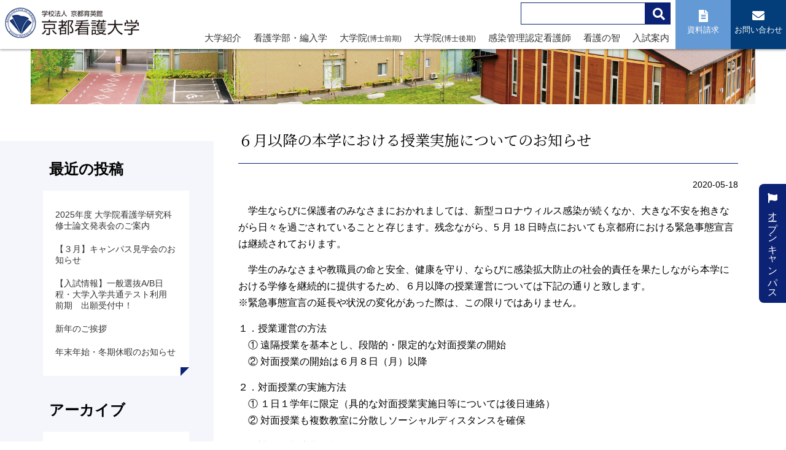

--- FILE ---
content_type: text/html; charset=UTF-8
request_url: https://www.kyotokango.ac.jp/topics/9383/
body_size: 13926
content:
<!doctype html>
<html lang="ja">

<head>
    <meta charset="UTF-8">
    <meta name="viewport" content="width=device-width, initial-scale=1">
    <link rel="profile" href="https://gmpg.org/xfn/11">
        <meta name='robots' content='index, follow, max-image-preview:large, max-snippet:-1, max-video-preview:-1' />

	<!-- This site is optimized with the Yoast SEO plugin v26.7 - https://yoast.com/wordpress/plugins/seo/ -->
	<title>６月以降の本学における授業実施についてのお知らせ - 学校法人 京都育英館 京都看護大学</title>
	<meta name="description" content="京都看護大学は、京都市立病院や研究所に囲まれたメディカルゾーンに位置し、京都市立看護短期大学の58年の歴史と伝統を受け継ぎ、誕生しました。京都府唯一の看護系単科大学・大学院として恵まれた学習環境の下、充実した設備と優秀な教授陣を迎えて、「いつくしみの心と技」を持った看護界のニューリーダーを育成します。" />
	<link rel="canonical" href="https://www.kyotokango.ac.jp/topics/9383/" />
	<meta property="og:locale" content="ja_JP" />
	<meta property="og:type" content="article" />
	<meta property="og:title" content="６月以降の本学における授業実施についてのお知らせ - 学校法人 京都育英館 京都看護大学" />
	<meta property="og:description" content="京都看護大学は、京都市立病院や研究所に囲まれたメディカルゾーンに位置し、京都市立看護短期大学の58年の歴史と伝統を受け継ぎ、誕生しました。京都府唯一の看護系単科大学・大学院として恵まれた学習環境の下、充実した設備と優秀な教授陣を迎えて、「いつくしみの心と技」を持った看護界のニューリーダーを育成します。" />
	<meta property="og:url" content="https://www.kyotokango.ac.jp/topics/9383/" />
	<meta property="og:site_name" content="学校法人 京都育英館 京都看護大学" />
	<meta property="article:publisher" content="https://www.facebook.com/kyotokango" />
	<meta property="article:published_time" content="2020-05-18T07:09:36+00:00" />
	<meta name="author" content="kyotok-staff" />
	<meta name="twitter:card" content="summary_large_image" />
	<meta name="twitter:label1" content="執筆者" />
	<meta name="twitter:data1" content="kyotok-staff" />
	<script type="application/ld+json" class="yoast-schema-graph">{"@context":"https://schema.org","@graph":[{"@type":"Article","@id":"https://www.kyotokango.ac.jp/topics/9383/#article","isPartOf":{"@id":"https://www.kyotokango.ac.jp/topics/9383/"},"author":{"name":"kyotok-staff","@id":"https://www.kyotokango.ac.jp/#/schema/person/9b4b9435e2993bbf294fb6b3d4838f28"},"headline":"６月以降の本学における授業実施についてのお知らせ","datePublished":"2020-05-18T07:09:36+00:00","mainEntityOfPage":{"@id":"https://www.kyotokango.ac.jp/topics/9383/"},"wordCount":0,"publisher":{"@id":"https://www.kyotokango.ac.jp/#organization"},"articleSection":["TOPICS"],"inLanguage":"ja"},{"@type":"WebPage","@id":"https://www.kyotokango.ac.jp/topics/9383/","url":"https://www.kyotokango.ac.jp/topics/9383/","name":"６月以降の本学における授業実施についてのお知らせ - 学校法人 京都育英館 京都看護大学","isPartOf":{"@id":"https://www.kyotokango.ac.jp/#website"},"datePublished":"2020-05-18T07:09:36+00:00","description":"京都看護大学は、京都市立病院や研究所に囲まれたメディカルゾーンに位置し、京都市立看護短期大学の58年の歴史と伝統を受け継ぎ、誕生しました。京都府唯一の看護系単科大学・大学院として恵まれた学習環境の下、充実した設備と優秀な教授陣を迎えて、「いつくしみの心と技」を持った看護界のニューリーダーを育成します。","breadcrumb":{"@id":"https://www.kyotokango.ac.jp/topics/9383/#breadcrumb"},"inLanguage":"ja","potentialAction":[{"@type":"ReadAction","target":["https://www.kyotokango.ac.jp/topics/9383/"]}]},{"@type":"BreadcrumbList","@id":"https://www.kyotokango.ac.jp/topics/9383/#breadcrumb","itemListElement":[{"@type":"ListItem","position":1,"name":"ホーム","item":"https://www.kyotokango.ac.jp/"},{"@type":"ListItem","position":2,"name":"６月以降の本学における授業実施についてのお知らせ"}]},{"@type":"WebSite","@id":"https://www.kyotokango.ac.jp/#website","url":"https://www.kyotokango.ac.jp/","name":"学校法人 京都育英館 京都看護大学","description":"関西、京都に京都府内唯一の看護系単科大学として「いつくしみの心と技」を持った看護師を育成","publisher":{"@id":"https://www.kyotokango.ac.jp/#organization"},"potentialAction":[{"@type":"SearchAction","target":{"@type":"EntryPoint","urlTemplate":"https://www.kyotokango.ac.jp/?s={search_term_string}"},"query-input":{"@type":"PropertyValueSpecification","valueRequired":true,"valueName":"search_term_string"}}],"inLanguage":"ja"},{"@type":"Organization","@id":"https://www.kyotokango.ac.jp/#organization","name":"学校法人 京都育英館 京都看護大学","url":"https://www.kyotokango.ac.jp/","logo":{"@type":"ImageObject","inLanguage":"ja","@id":"https://www.kyotokango.ac.jp/#/schema/logo/image/","url":"https://www.kyotokango.ac.jp/cms/wp-content/uploads/2022/07/logo.png","contentUrl":"https://www.kyotokango.ac.jp/cms/wp-content/uploads/2022/07/logo.png","width":228,"height":58,"caption":"学校法人 京都育英館 京都看護大学"},"image":{"@id":"https://www.kyotokango.ac.jp/#/schema/logo/image/"},"sameAs":["https://www.facebook.com/kyotokango","https://page.line.me/kyotokango"]},{"@type":"Person","@id":"https://www.kyotokango.ac.jp/#/schema/person/9b4b9435e2993bbf294fb6b3d4838f28","name":"kyotok-staff","image":{"@type":"ImageObject","inLanguage":"ja","@id":"https://www.kyotokango.ac.jp/#/schema/person/image/","url":"https://secure.gravatar.com/avatar/84f6932159c8031b7da6b1ef4e65e9e8633ed7c27ff6698941894374ecafdf98?s=96&d=mm&r=g","contentUrl":"https://secure.gravatar.com/avatar/84f6932159c8031b7da6b1ef4e65e9e8633ed7c27ff6698941894374ecafdf98?s=96&d=mm&r=g","caption":"kyotok-staff"},"url":"https://www.kyotokango.ac.jp/author/kyotok-staff/"}]}</script>
	<!-- / Yoast SEO plugin. -->


<link rel='dns-prefetch' href='//use.fontawesome.com' />
<link rel="alternate" type="application/rss+xml" title="学校法人 京都育英館 京都看護大学 &raquo; フィード" href="https://www.kyotokango.ac.jp/feed/" />
<link rel="alternate" type="application/rss+xml" title="学校法人 京都育英館 京都看護大学 &raquo; コメントフィード" href="https://www.kyotokango.ac.jp/comments/feed/" />
<link rel="alternate" title="oEmbed (JSON)" type="application/json+oembed" href="https://www.kyotokango.ac.jp/wp-json/oembed/1.0/embed?url=https%3A%2F%2Fwww.kyotokango.ac.jp%2Ftopics%2F9383%2F" />
<link rel="alternate" title="oEmbed (XML)" type="text/xml+oembed" href="https://www.kyotokango.ac.jp/wp-json/oembed/1.0/embed?url=https%3A%2F%2Fwww.kyotokango.ac.jp%2Ftopics%2F9383%2F&#038;format=xml" />
<style id='wp-img-auto-sizes-contain-inline-css'>
img:is([sizes=auto i],[sizes^="auto," i]){contain-intrinsic-size:3000px 1500px}
/*# sourceURL=wp-img-auto-sizes-contain-inline-css */
</style>
<style id='wp-emoji-styles-inline-css'>

	img.wp-smiley, img.emoji {
		display: inline !important;
		border: none !important;
		box-shadow: none !important;
		height: 1em !important;
		width: 1em !important;
		margin: 0 0.07em !important;
		vertical-align: -0.1em !important;
		background: none !important;
		padding: 0 !important;
	}
/*# sourceURL=wp-emoji-styles-inline-css */
</style>
<style id='wp-block-library-inline-css'>
:root{--wp-block-synced-color:#7a00df;--wp-block-synced-color--rgb:122,0,223;--wp-bound-block-color:var(--wp-block-synced-color);--wp-editor-canvas-background:#ddd;--wp-admin-theme-color:#007cba;--wp-admin-theme-color--rgb:0,124,186;--wp-admin-theme-color-darker-10:#006ba1;--wp-admin-theme-color-darker-10--rgb:0,107,160.5;--wp-admin-theme-color-darker-20:#005a87;--wp-admin-theme-color-darker-20--rgb:0,90,135;--wp-admin-border-width-focus:2px}@media (min-resolution:192dpi){:root{--wp-admin-border-width-focus:1.5px}}.wp-element-button{cursor:pointer}:root .has-very-light-gray-background-color{background-color:#eee}:root .has-very-dark-gray-background-color{background-color:#313131}:root .has-very-light-gray-color{color:#eee}:root .has-very-dark-gray-color{color:#313131}:root .has-vivid-green-cyan-to-vivid-cyan-blue-gradient-background{background:linear-gradient(135deg,#00d084,#0693e3)}:root .has-purple-crush-gradient-background{background:linear-gradient(135deg,#34e2e4,#4721fb 50%,#ab1dfe)}:root .has-hazy-dawn-gradient-background{background:linear-gradient(135deg,#faaca8,#dad0ec)}:root .has-subdued-olive-gradient-background{background:linear-gradient(135deg,#fafae1,#67a671)}:root .has-atomic-cream-gradient-background{background:linear-gradient(135deg,#fdd79a,#004a59)}:root .has-nightshade-gradient-background{background:linear-gradient(135deg,#330968,#31cdcf)}:root .has-midnight-gradient-background{background:linear-gradient(135deg,#020381,#2874fc)}:root{--wp--preset--font-size--normal:16px;--wp--preset--font-size--huge:42px}.has-regular-font-size{font-size:1em}.has-larger-font-size{font-size:2.625em}.has-normal-font-size{font-size:var(--wp--preset--font-size--normal)}.has-huge-font-size{font-size:var(--wp--preset--font-size--huge)}.has-text-align-center{text-align:center}.has-text-align-left{text-align:left}.has-text-align-right{text-align:right}.has-fit-text{white-space:nowrap!important}#end-resizable-editor-section{display:none}.aligncenter{clear:both}.items-justified-left{justify-content:flex-start}.items-justified-center{justify-content:center}.items-justified-right{justify-content:flex-end}.items-justified-space-between{justify-content:space-between}.screen-reader-text{border:0;clip-path:inset(50%);height:1px;margin:-1px;overflow:hidden;padding:0;position:absolute;width:1px;word-wrap:normal!important}.screen-reader-text:focus{background-color:#ddd;clip-path:none;color:#444;display:block;font-size:1em;height:auto;left:5px;line-height:normal;padding:15px 23px 14px;text-decoration:none;top:5px;width:auto;z-index:100000}html :where(.has-border-color){border-style:solid}html :where([style*=border-top-color]){border-top-style:solid}html :where([style*=border-right-color]){border-right-style:solid}html :where([style*=border-bottom-color]){border-bottom-style:solid}html :where([style*=border-left-color]){border-left-style:solid}html :where([style*=border-width]){border-style:solid}html :where([style*=border-top-width]){border-top-style:solid}html :where([style*=border-right-width]){border-right-style:solid}html :where([style*=border-bottom-width]){border-bottom-style:solid}html :where([style*=border-left-width]){border-left-style:solid}html :where(img[class*=wp-image-]){height:auto;max-width:100%}:where(figure){margin:0 0 1em}html :where(.is-position-sticky){--wp-admin--admin-bar--position-offset:var(--wp-admin--admin-bar--height,0px)}@media screen and (max-width:600px){html :where(.is-position-sticky){--wp-admin--admin-bar--position-offset:0px}}

/*# sourceURL=wp-block-library-inline-css */
</style><style id='wp-block-archives-inline-css'>
.wp-block-archives{box-sizing:border-box}.wp-block-archives-dropdown label{display:block}
/*# sourceURL=https://www.kyotokango.ac.jp/cms/wp-includes/blocks/archives/style.min.css */
</style>
<style id='wp-block-categories-inline-css'>
.wp-block-categories{box-sizing:border-box}.wp-block-categories.alignleft{margin-right:2em}.wp-block-categories.alignright{margin-left:2em}.wp-block-categories.wp-block-categories-dropdown.aligncenter{text-align:center}.wp-block-categories .wp-block-categories__label{display:block;width:100%}
/*# sourceURL=https://www.kyotokango.ac.jp/cms/wp-includes/blocks/categories/style.min.css */
</style>
<style id='wp-block-heading-inline-css'>
h1:where(.wp-block-heading).has-background,h2:where(.wp-block-heading).has-background,h3:where(.wp-block-heading).has-background,h4:where(.wp-block-heading).has-background,h5:where(.wp-block-heading).has-background,h6:where(.wp-block-heading).has-background{padding:1.25em 2.375em}h1.has-text-align-left[style*=writing-mode]:where([style*=vertical-lr]),h1.has-text-align-right[style*=writing-mode]:where([style*=vertical-rl]),h2.has-text-align-left[style*=writing-mode]:where([style*=vertical-lr]),h2.has-text-align-right[style*=writing-mode]:where([style*=vertical-rl]),h3.has-text-align-left[style*=writing-mode]:where([style*=vertical-lr]),h3.has-text-align-right[style*=writing-mode]:where([style*=vertical-rl]),h4.has-text-align-left[style*=writing-mode]:where([style*=vertical-lr]),h4.has-text-align-right[style*=writing-mode]:where([style*=vertical-rl]),h5.has-text-align-left[style*=writing-mode]:where([style*=vertical-lr]),h5.has-text-align-right[style*=writing-mode]:where([style*=vertical-rl]),h6.has-text-align-left[style*=writing-mode]:where([style*=vertical-lr]),h6.has-text-align-right[style*=writing-mode]:where([style*=vertical-rl]){rotate:180deg}
/*# sourceURL=https://www.kyotokango.ac.jp/cms/wp-includes/blocks/heading/style.min.css */
</style>
<style id='wp-block-latest-posts-inline-css'>
.wp-block-latest-posts{box-sizing:border-box}.wp-block-latest-posts.alignleft{margin-right:2em}.wp-block-latest-posts.alignright{margin-left:2em}.wp-block-latest-posts.wp-block-latest-posts__list{list-style:none}.wp-block-latest-posts.wp-block-latest-posts__list li{clear:both;overflow-wrap:break-word}.wp-block-latest-posts.is-grid{display:flex;flex-wrap:wrap}.wp-block-latest-posts.is-grid li{margin:0 1.25em 1.25em 0;width:100%}@media (min-width:600px){.wp-block-latest-posts.columns-2 li{width:calc(50% - .625em)}.wp-block-latest-posts.columns-2 li:nth-child(2n){margin-right:0}.wp-block-latest-posts.columns-3 li{width:calc(33.33333% - .83333em)}.wp-block-latest-posts.columns-3 li:nth-child(3n){margin-right:0}.wp-block-latest-posts.columns-4 li{width:calc(25% - .9375em)}.wp-block-latest-posts.columns-4 li:nth-child(4n){margin-right:0}.wp-block-latest-posts.columns-5 li{width:calc(20% - 1em)}.wp-block-latest-posts.columns-5 li:nth-child(5n){margin-right:0}.wp-block-latest-posts.columns-6 li{width:calc(16.66667% - 1.04167em)}.wp-block-latest-posts.columns-6 li:nth-child(6n){margin-right:0}}:root :where(.wp-block-latest-posts.is-grid){padding:0}:root :where(.wp-block-latest-posts.wp-block-latest-posts__list){padding-left:0}.wp-block-latest-posts__post-author,.wp-block-latest-posts__post-date{display:block;font-size:.8125em}.wp-block-latest-posts__post-excerpt,.wp-block-latest-posts__post-full-content{margin-bottom:1em;margin-top:.5em}.wp-block-latest-posts__featured-image a{display:inline-block}.wp-block-latest-posts__featured-image img{height:auto;max-width:100%;width:auto}.wp-block-latest-posts__featured-image.alignleft{float:left;margin-right:1em}.wp-block-latest-posts__featured-image.alignright{float:right;margin-left:1em}.wp-block-latest-posts__featured-image.aligncenter{margin-bottom:1em;text-align:center}
/*# sourceURL=https://www.kyotokango.ac.jp/cms/wp-includes/blocks/latest-posts/style.min.css */
</style>
<style id='wp-block-group-inline-css'>
.wp-block-group{box-sizing:border-box}:where(.wp-block-group.wp-block-group-is-layout-constrained){position:relative}
/*# sourceURL=https://www.kyotokango.ac.jp/cms/wp-includes/blocks/group/style.min.css */
</style>
<style id='global-styles-inline-css'>
:root{--wp--preset--aspect-ratio--square: 1;--wp--preset--aspect-ratio--4-3: 4/3;--wp--preset--aspect-ratio--3-4: 3/4;--wp--preset--aspect-ratio--3-2: 3/2;--wp--preset--aspect-ratio--2-3: 2/3;--wp--preset--aspect-ratio--16-9: 16/9;--wp--preset--aspect-ratio--9-16: 9/16;--wp--preset--color--black: #000000;--wp--preset--color--cyan-bluish-gray: #abb8c3;--wp--preset--color--white: #ffffff;--wp--preset--color--pale-pink: #f78da7;--wp--preset--color--vivid-red: #cf2e2e;--wp--preset--color--luminous-vivid-orange: #ff6900;--wp--preset--color--luminous-vivid-amber: #fcb900;--wp--preset--color--light-green-cyan: #7bdcb5;--wp--preset--color--vivid-green-cyan: #00d084;--wp--preset--color--pale-cyan-blue: #8ed1fc;--wp--preset--color--vivid-cyan-blue: #0693e3;--wp--preset--color--vivid-purple: #9b51e0;--wp--preset--gradient--vivid-cyan-blue-to-vivid-purple: linear-gradient(135deg,rgb(6,147,227) 0%,rgb(155,81,224) 100%);--wp--preset--gradient--light-green-cyan-to-vivid-green-cyan: linear-gradient(135deg,rgb(122,220,180) 0%,rgb(0,208,130) 100%);--wp--preset--gradient--luminous-vivid-amber-to-luminous-vivid-orange: linear-gradient(135deg,rgb(252,185,0) 0%,rgb(255,105,0) 100%);--wp--preset--gradient--luminous-vivid-orange-to-vivid-red: linear-gradient(135deg,rgb(255,105,0) 0%,rgb(207,46,46) 100%);--wp--preset--gradient--very-light-gray-to-cyan-bluish-gray: linear-gradient(135deg,rgb(238,238,238) 0%,rgb(169,184,195) 100%);--wp--preset--gradient--cool-to-warm-spectrum: linear-gradient(135deg,rgb(74,234,220) 0%,rgb(151,120,209) 20%,rgb(207,42,186) 40%,rgb(238,44,130) 60%,rgb(251,105,98) 80%,rgb(254,248,76) 100%);--wp--preset--gradient--blush-light-purple: linear-gradient(135deg,rgb(255,206,236) 0%,rgb(152,150,240) 100%);--wp--preset--gradient--blush-bordeaux: linear-gradient(135deg,rgb(254,205,165) 0%,rgb(254,45,45) 50%,rgb(107,0,62) 100%);--wp--preset--gradient--luminous-dusk: linear-gradient(135deg,rgb(255,203,112) 0%,rgb(199,81,192) 50%,rgb(65,88,208) 100%);--wp--preset--gradient--pale-ocean: linear-gradient(135deg,rgb(255,245,203) 0%,rgb(182,227,212) 50%,rgb(51,167,181) 100%);--wp--preset--gradient--electric-grass: linear-gradient(135deg,rgb(202,248,128) 0%,rgb(113,206,126) 100%);--wp--preset--gradient--midnight: linear-gradient(135deg,rgb(2,3,129) 0%,rgb(40,116,252) 100%);--wp--preset--font-size--small: 13px;--wp--preset--font-size--medium: 20px;--wp--preset--font-size--large: 36px;--wp--preset--font-size--x-large: 42px;--wp--preset--spacing--20: 0.44rem;--wp--preset--spacing--30: 0.67rem;--wp--preset--spacing--40: 1rem;--wp--preset--spacing--50: 1.5rem;--wp--preset--spacing--60: 2.25rem;--wp--preset--spacing--70: 3.38rem;--wp--preset--spacing--80: 5.06rem;--wp--preset--shadow--natural: 6px 6px 9px rgba(0, 0, 0, 0.2);--wp--preset--shadow--deep: 12px 12px 50px rgba(0, 0, 0, 0.4);--wp--preset--shadow--sharp: 6px 6px 0px rgba(0, 0, 0, 0.2);--wp--preset--shadow--outlined: 6px 6px 0px -3px rgb(255, 255, 255), 6px 6px rgb(0, 0, 0);--wp--preset--shadow--crisp: 6px 6px 0px rgb(0, 0, 0);}:where(.is-layout-flex){gap: 0.5em;}:where(.is-layout-grid){gap: 0.5em;}body .is-layout-flex{display: flex;}.is-layout-flex{flex-wrap: wrap;align-items: center;}.is-layout-flex > :is(*, div){margin: 0;}body .is-layout-grid{display: grid;}.is-layout-grid > :is(*, div){margin: 0;}:where(.wp-block-columns.is-layout-flex){gap: 2em;}:where(.wp-block-columns.is-layout-grid){gap: 2em;}:where(.wp-block-post-template.is-layout-flex){gap: 1.25em;}:where(.wp-block-post-template.is-layout-grid){gap: 1.25em;}.has-black-color{color: var(--wp--preset--color--black) !important;}.has-cyan-bluish-gray-color{color: var(--wp--preset--color--cyan-bluish-gray) !important;}.has-white-color{color: var(--wp--preset--color--white) !important;}.has-pale-pink-color{color: var(--wp--preset--color--pale-pink) !important;}.has-vivid-red-color{color: var(--wp--preset--color--vivid-red) !important;}.has-luminous-vivid-orange-color{color: var(--wp--preset--color--luminous-vivid-orange) !important;}.has-luminous-vivid-amber-color{color: var(--wp--preset--color--luminous-vivid-amber) !important;}.has-light-green-cyan-color{color: var(--wp--preset--color--light-green-cyan) !important;}.has-vivid-green-cyan-color{color: var(--wp--preset--color--vivid-green-cyan) !important;}.has-pale-cyan-blue-color{color: var(--wp--preset--color--pale-cyan-blue) !important;}.has-vivid-cyan-blue-color{color: var(--wp--preset--color--vivid-cyan-blue) !important;}.has-vivid-purple-color{color: var(--wp--preset--color--vivid-purple) !important;}.has-black-background-color{background-color: var(--wp--preset--color--black) !important;}.has-cyan-bluish-gray-background-color{background-color: var(--wp--preset--color--cyan-bluish-gray) !important;}.has-white-background-color{background-color: var(--wp--preset--color--white) !important;}.has-pale-pink-background-color{background-color: var(--wp--preset--color--pale-pink) !important;}.has-vivid-red-background-color{background-color: var(--wp--preset--color--vivid-red) !important;}.has-luminous-vivid-orange-background-color{background-color: var(--wp--preset--color--luminous-vivid-orange) !important;}.has-luminous-vivid-amber-background-color{background-color: var(--wp--preset--color--luminous-vivid-amber) !important;}.has-light-green-cyan-background-color{background-color: var(--wp--preset--color--light-green-cyan) !important;}.has-vivid-green-cyan-background-color{background-color: var(--wp--preset--color--vivid-green-cyan) !important;}.has-pale-cyan-blue-background-color{background-color: var(--wp--preset--color--pale-cyan-blue) !important;}.has-vivid-cyan-blue-background-color{background-color: var(--wp--preset--color--vivid-cyan-blue) !important;}.has-vivid-purple-background-color{background-color: var(--wp--preset--color--vivid-purple) !important;}.has-black-border-color{border-color: var(--wp--preset--color--black) !important;}.has-cyan-bluish-gray-border-color{border-color: var(--wp--preset--color--cyan-bluish-gray) !important;}.has-white-border-color{border-color: var(--wp--preset--color--white) !important;}.has-pale-pink-border-color{border-color: var(--wp--preset--color--pale-pink) !important;}.has-vivid-red-border-color{border-color: var(--wp--preset--color--vivid-red) !important;}.has-luminous-vivid-orange-border-color{border-color: var(--wp--preset--color--luminous-vivid-orange) !important;}.has-luminous-vivid-amber-border-color{border-color: var(--wp--preset--color--luminous-vivid-amber) !important;}.has-light-green-cyan-border-color{border-color: var(--wp--preset--color--light-green-cyan) !important;}.has-vivid-green-cyan-border-color{border-color: var(--wp--preset--color--vivid-green-cyan) !important;}.has-pale-cyan-blue-border-color{border-color: var(--wp--preset--color--pale-cyan-blue) !important;}.has-vivid-cyan-blue-border-color{border-color: var(--wp--preset--color--vivid-cyan-blue) !important;}.has-vivid-purple-border-color{border-color: var(--wp--preset--color--vivid-purple) !important;}.has-vivid-cyan-blue-to-vivid-purple-gradient-background{background: var(--wp--preset--gradient--vivid-cyan-blue-to-vivid-purple) !important;}.has-light-green-cyan-to-vivid-green-cyan-gradient-background{background: var(--wp--preset--gradient--light-green-cyan-to-vivid-green-cyan) !important;}.has-luminous-vivid-amber-to-luminous-vivid-orange-gradient-background{background: var(--wp--preset--gradient--luminous-vivid-amber-to-luminous-vivid-orange) !important;}.has-luminous-vivid-orange-to-vivid-red-gradient-background{background: var(--wp--preset--gradient--luminous-vivid-orange-to-vivid-red) !important;}.has-very-light-gray-to-cyan-bluish-gray-gradient-background{background: var(--wp--preset--gradient--very-light-gray-to-cyan-bluish-gray) !important;}.has-cool-to-warm-spectrum-gradient-background{background: var(--wp--preset--gradient--cool-to-warm-spectrum) !important;}.has-blush-light-purple-gradient-background{background: var(--wp--preset--gradient--blush-light-purple) !important;}.has-blush-bordeaux-gradient-background{background: var(--wp--preset--gradient--blush-bordeaux) !important;}.has-luminous-dusk-gradient-background{background: var(--wp--preset--gradient--luminous-dusk) !important;}.has-pale-ocean-gradient-background{background: var(--wp--preset--gradient--pale-ocean) !important;}.has-electric-grass-gradient-background{background: var(--wp--preset--gradient--electric-grass) !important;}.has-midnight-gradient-background{background: var(--wp--preset--gradient--midnight) !important;}.has-small-font-size{font-size: var(--wp--preset--font-size--small) !important;}.has-medium-font-size{font-size: var(--wp--preset--font-size--medium) !important;}.has-large-font-size{font-size: var(--wp--preset--font-size--large) !important;}.has-x-large-font-size{font-size: var(--wp--preset--font-size--x-large) !important;}
/*# sourceURL=global-styles-inline-css */
</style>

<style id='classic-theme-styles-inline-css'>
/*! This file is auto-generated */
.wp-block-button__link{color:#fff;background-color:#32373c;border-radius:9999px;box-shadow:none;text-decoration:none;padding:calc(.667em + 2px) calc(1.333em + 2px);font-size:1.125em}.wp-block-file__button{background:#32373c;color:#fff;text-decoration:none}
/*# sourceURL=/wp-includes/css/classic-themes.min.css */
</style>
<link rel='stylesheet' id='kkango-awesome-css' href='https://use.fontawesome.com/releases/v5.8.1/css/all.css?ver=6.9' media='all' />
<link rel='stylesheet' id='kkango-style-css' href='https://www.kyotokango.ac.jp/cms/wp-content/themes/kkango/style.css?ver=1.0.0' media='all' />
<link rel='stylesheet' id='fancybox-css' href='https://www.kyotokango.ac.jp/cms/wp-content/plugins/easy-fancybox/fancybox/1.5.4/jquery.fancybox.min.css?ver=6.9' media='screen' />
<style id='fancybox-inline-css'>
#fancybox-outer{background:#ffffff}#fancybox-content{background:#ffffff;border-color:#ffffff;color:#000000;}#fancybox-title,#fancybox-title-float-main{color:#fff}
/*# sourceURL=fancybox-inline-css */
</style>
<link rel='stylesheet' id='wp-pagenavi-css' href='https://www.kyotokango.ac.jp/cms/wp-content/plugins/wp-pagenavi/pagenavi-css.css?ver=2.70' media='all' />
<script src="https://www.kyotokango.ac.jp/cms/wp-includes/js/jquery/jquery.min.js?ver=3.7.1" id="jquery-core-js"></script>
<script src="https://www.kyotokango.ac.jp/cms/wp-includes/js/jquery/jquery-migrate.min.js?ver=3.4.1" id="jquery-migrate-js"></script>
<link rel="https://api.w.org/" href="https://www.kyotokango.ac.jp/wp-json/" /><link rel="alternate" title="JSON" type="application/json" href="https://www.kyotokango.ac.jp/wp-json/wp/v2/posts/9383" /><link rel="EditURI" type="application/rsd+xml" title="RSD" href="https://www.kyotokango.ac.jp/cms/xmlrpc.php?rsd" />
<meta name="generator" content="WordPress 6.9" />
<link rel='shortlink' href='https://www.kyotokango.ac.jp/?p=9383' />
    <link href="https://fonts.googleapis.com/css2?family=Noto+Serif+JP:wght@200;300;400;500;600;700;900&display=swap" rel="stylesheet">
    <!-- Global site tag (gtag.js) - Google Analytics -->
    <script async src="https://www.googletagmanager.com/gtag/js?id=G-MR30GGRTSM"></script>
    <script>
        window.dataLayer = window.dataLayer || [];

        function gtag() {
            dataLayer.push(arguments);
        }
        gtag('js', new Date());

        gtag('config', 'G-MR30GGRTSM');
    </script>
</head>

<body class="wp-singular post-template-default single single-post postid-9383 single-format-standard wp-theme-kkango">
        <div id="page" class="site">
        <div class="openbtn5"><span></span><span></span><span></span></div>
        <nav id="g-nav5">
            <div id="g-nav-list">
                <div class="center mt60">
                    <a href="https://www.kyotokango.ac.jp/" rel="home"><img src="https://www.kyotokango.ac.jp/cms/wp-content/themes/kkango/images/common/logo.png" alt="学校法人 京都育英館 京都看護大学" class="logowrap"></a><br>
                    <div class="sp-site-info">
                        <div class="searchWrap">
                            <form role="search" method="get" class="" action="https://www.kyotokango.ac.jp/">
                                <div class="search_upper">
                                    <input type="search" class="searchTerm" name="s">
                                    <button type="submit" class="searchButton">
                                        <i class="fa fa-search"></i>
                                    </button>
                                </div>
                            </form>
                        </div>
                        <ul>
                            <li><a href="https://www.school-go.info/02z960/kyotokango/form.php?fno=1&fsno=1&openExternalBrowser=1" class="document" target="_blank"><i class="fas fa-file-alt"></i> <span>資料請求</span></a></li>
                            <li><a href="https://www.school-go.info/02z960/kyotokango/form.php?fno=38&fsno=1&openExternalBrowser=1" class="contact" target="_blank"><i class="fas fa-envelope"></i> <span>お問い合わせ</span></a></li>
                        </ul>
                    </div>
                </div>


                <ul id="accordion" class="accordion">

                    <li>
                        <div class="link">大学紹介<i class="fa fa-chevron-down"></i></div>
                        <ul class="submenu">
                            <li><a href="https://www.kyotokango.ac.jp/about/">ごあいさつ</a></li>
                            <li><a href="https://www.kyotokango.ac.jp/about/idea/">建学の理念</a></li>
                            <li><a href="https://www.kyotokango.ac.jp/about/features/">本学の特長</a></li>
                            <li><a href="https://www.kyotokango.ac.jp/about/disclosure">情報公開</a></li>
                            <li><a href="https://www.kyotokango.ac.jp/access">アクセス</a></li>
                        </ul>
                    </li>

                    <li>
                        <div class="link">看護学部・編入学<i class="fa fa-chevron-down"></i></div>
                        <ul class="submenu">
                            <li><a href="https://www.kyotokango.ac.jp/introduction/">看護学部 紹介</a></li>
                            <li><a href="https://www.kyotokango.ac.jp/introduction/syllabus/">カリキュラム</a></li>
                            <li><a href="https://www.kyotokango.ac.jp/introduction/training">臨地実習</a></li>
                            <li><a href="https://www.kyotokango.ac.jp/introduction/support">ICT教育（学修支援）</a></li>
                            <li><a href="https://www.kyotokango.ac.jp/introduction/qualification01">国家試験対策</a></li>
                            <li><a href="https://www.kyotokango.ac.jp/introduction/qualification02">キャリア支援</a></li>
                            <li><a href="https://www.kyotokango.ac.jp/introduction/qualification03">奨学金制度</a></li>
                            <li><a href="https://www.kyotokango.ac.jp/introduction/incorporation">編入制度</a></li>
                            <li><a href="https://www.kyotokango.ac.jp/introduction/activity">生涯看護教育・産官学連携</a></li>
                            <li><a href="https://www.kyotokango.ac.jp/introduction/voice">卒業生VOICE</a></li>
                            <li><a href="https://www.kyotokango.ac.jp/introduction/teacher/">教員紹介</a></li>
                        </ul>
                    </li>
                    <li>
                        <div class="link">学校生活<i class="fa fa-chevron-down"></i></div>
                        <ul class="submenu">
                            <li><a href="https://www.kyotokango.ac.jp/life/">先輩メッセージ</a></li>
                            <li><a href="https://www.kyotokango.ac.jp/life/schedule/">キャンパスライフ</a></li>
                            <li><a href="https://www.kyotokango.ac.jp/life/club/">クラブ&サークル</a></li>
                            <li><a href="https://www.kyotokango.ac.jp/facilities/">施設・設備</a></li>
                            <li><a href="https://www.kyotokango.ac.jp/morekango/15743/">もっと詳しく京都看護</a></li>
                            <li><a href="https://www.kyotokango.ac.jp/facilities/library/">図書館利用案内</a></li>
                            <li><a href="https://www.kyotokango.ac.jp/facilities/database/">データベースへのリンク</a></li>

                        </ul>
                    </li>
                    <!--
                    <li>
                        <div class="link">四万十看護学部<br><span class="s-font">(2023年4月設置構想中)</span><i class="fa fa-chevron-down"></i></div>
                        <ul class="submenu">
                            <li class="nolink">
                                <div>看護学部 紹介</div>
                            </li>
                            <li class="nolink">
                                <div>カリキュラム</div>
                            </li>
                            <li class="nolink">
                                <div>臨地実習</div>
                            </li>
                            <li class="nolink">
                                <div>ICT教育（学修支援）</div>
                            </li>
                            <li class="nolink">
                                <div>国家試験対策</div>
                            </li>
                            <li class="nolink">
                                <div>キャリア支援</div>
                            </li>
                            <li class="nolink">
                                <div>奨学金制度</div>
                            </li>
                            <li class="nolink">
                                <div>生涯看護教育・産官学連携</div>
                            </li>
                            <li class="nolink">
                                <div>卒業生VOICE</div>
                            </li>
                        </ul>
                    </li>-->
                    <li>
                        <div class="link">大学院【博士前期課程】<i class="fa fa-chevron-down"></i></div>
                        <ul class="submenu">
                            <li><a href="https://www.kyotokango.ac.jp/graduate/">博士前期課程紹介</a></li>
                            <li><a href="https://www.kyotokango.ac.jp/graduate/g-overview">博士前期課程概要</a></li>
                            <li><a href="https://www.kyotokango.ac.jp/graduate/features/">研究科の特色</a></li>
                            <li><a href="https://www.kyotokango.ac.jp/facilities/">施設・設備</a></li>
                            <li><a href="https://www.kyotokango.ac.jp/graduate/environment">学習環境</a></li>
                            <li><a href="https://www.kyotokango.ac.jp/graduate/syllabus/">カリキュラム</a></li>
                            <li><a href="https://www.kyotokango.ac.jp/graduate/admission-g/">入試について</a></li>
                            <li><a href="https://www.kyotokango.ac.jp/graduate/g-teacher-temp">教員紹介</a></li>
                        </ul>
                    </li>
                    <li>
                        <div class="link">大学院【博士後期課程】<i class="fa fa-chevron-down"></i></div>
                        <ul class="submenu">
                            <li><a href="https://www.kyotokango.ac.jp/graduate/graduate2/">博士課程紹介</a></li>
                            <li><a href="https://www.kyotokango.ac.jp/graduate/g-overview2">博士課程概要</a></li>
                            <li><a href="https://www.kyotokango.ac.jp/graduate/syllabus2">カリキュラム</a></li>
                            <li><a href="https://www.kyotokango.ac.jp/graduate/admission-g2/">入試について</a></li>
                            <li><a href="https://www.kyotokango.ac.jp/graduate/g-teacher-temp2">教員紹介</a></li>
                        </ul>
                    </li>
                    <li>
                        <div class="link">感染管理認定看護師教育課程<i class="fa fa-chevron-down"></i></div>
                        <ul class="submenu">
                            <li><a href="https://www.kyotokango.ac.jp/certified-nurse/">感染管理認定看護師とは</a></li>
                            <li><a href="https://www.kyotokango.ac.jp/certified-nurse/certified-view">教育課程概要</a></li>
                            <li><a href="https://www.kyotokango.ac.jp/certified-nurse/course-opening">開講期間 及び 開講場所</a></li>
                            <li><a href="https://www.kyotokango.ac.jp/certified-nurse/curriculum-certified">感染管理認定看護師教育課程</a></li>
                            <li><a href="https://www.kyotokango.ac.jp/certified-nurse/completion">修了に関すること</a></li>
                            <li><a href="https://www.kyotokango.ac.jp/certified-nurse/trainee">研修生の1年</a></li>
                            <li><a href="https://www.kyotokango.ac.jp/certified-nurse/graduatecomment">修了生コメント</a></li>
                            <li><a href="https://www.kyotokango.ac.jp/certified-nurse/selection-certified">入学者選抜試験</a></li>
                            <li><a href="https://www.kyotokango.ac.jp/certified-nurse/venue/">会場案内</a></li>
                            <li><a href="https://www.kyotokango.ac.jp/nursings/">看護の智協働開発センター</a></li>
                        </ul>
                    </li>
                    <li>
                        <div class="link"><a href="https://www.kyotokango.ac.jp/nursings/">看護の智協働開発センター</a></div>
                    </li>
                    <li>
                        <div class="link">入試案内<i class="fa fa-chevron-down"></i></div>
                        <ul class="submenu">
                            <li><a href="https://www.kyotokango.ac.jp/admission/">入試情報</a></li>
                            <li><a href="https://www.kyotokango.ac.jp/admission/exam/">3年次編入学入試情報</a></li>
                            <li><a href="https://www.kyotokango.ac.jp/graduate/admission-g/">大学院入試情報</a></li>
                            <li><a href="https://www.kyotokango.ac.jp/admission/guideline/">学費・奨学金</a></li>
                        </ul>
                    </li>


                    <li>
                        <div class="link"><a href="https://www.kyotokango.ac.jp/examinees/qa/">Q＆A</a></div>
                    </li>
                    <li>
                        <div class="link">サイト案内<i class="fa fa-chevron-down"></i></div>
                        <ul class="submenu">
                            <li><a href="https://www.kyotokango.ac.jp/parents/">保護者の方へ</a></li>
                            <li><a href="https://www.kyotokango.ac.jp/graduates/">受験生へ</a></li>
                            <li><a href="https://www.kyotokango.ac.jp/nursing/">看護の智協働開発センター</a></li>
                            <li><a href="https://www.kyotokango.ac.jp/toyama/">富山県・朝日町看護学生修学資金貸与制度</a></li>

                        </ul>
                    </li>
                </ul>
                <div class="center">
                                            <a class="btnlinestretches mb-5" href="https://www.kyotokango.ac.jp/st-page/"><i class="fas fa-lock"></i> <span>在校生専用</span></a>
                                    </div>

            </div>
        </nav>

        <a class="skip-link screen-reader-text" href="#primary">Skip to content</a>

        <header id="masthead" class="site-header">

            <div class="site-branding">
                <h1 class="site-title">
                    <a href="https://www.kyotokango.ac.jp/" rel="home">
                        学校法人 京都育英館 京都看護大学｜関西、京都に京都府内唯一の看護系単科大学として「いつくしみの心と技」を持った看護師を育成                    </a>
                </h1>
            </div><!-- .site-branding -->
            <div class="site-info">
                <div class="box1-site-info">
                    <div class="upper-box">
                        <div class="searchWrap">
                            <form role="search" method="get" class="" action="https://www.kyotokango.ac.jp/">
                                <div class="search_upper">
                                    <input type="search" class="searchTerm" name="s">
                                    <button type="submit" class="searchButton">
                                        <i class="fa fa-search"></i>
                                    </button>
                                </div>
                            </form>
                        </div>
                    </div>
                    <div class="lower-box">
                        <div class="glNaviPc">
                            <nav>
                                <ul class="menu" id="menu">

                                    <li class="menu_list">
                                        <a href="#" >大学紹介</a>
                                        <div class="menu_contents">
                                            <div class="container-fluid">
                                                <div class="row">
                                                    <div class="col-3 megaTtl h-100">
                                                        <span class="ttl">大学紹介</span>
                                                    </div>
                                                    <div class="col-9 megaCont h-100">
                                                        <div class="inWrap">
                                                            <ul>
                                                                <li><a href="https://www.kyotokango.ac.jp/about/">ごあいさつ</a></li>
                                                                <li><a href="https://www.kyotokango.ac.jp/about/idea/">建学の理念</a></li>
                                                                <li><a href="https://www.kyotokango.ac.jp/about/features/">本学の特長</a></li>
                                                                <li><a href="https://www.kyotokango.ac.jp/facilities/">施設・設備</a></li>
                                                                <li><a href="https://www.kyotokango.ac.jp/about/disclosure">情報公開</a></li>
                                                            </ul>
                                                        </div>
                                                    </div>
                                                </div>
                                            </div>
                                        </div>
                                    </li>

                                    <li class="menu_list">
                                        <a href="#" >看護学部・編入学</a>
                                        <div class="menu_contents">
                                            <div class="container-fluid">
                                                <div class="row" style="border-bottom:1px solid #ccc;">
                                                    <div class="col-3 megaTtl h-100">
                                                        <span class="ttl">看護学部・編入学</span>
                                                    </div>
                                                    <div class="col-9 megaCont">
                                                        <div class="inWrap_graduate">
                                                            <ul>
                                                                <li><a href="https://www.kyotokango.ac.jp/introduction/">看護学部 紹介</a></li>
                                                                <li><a href="https://www.kyotokango.ac.jp/introduction/syllabus/">カリキュラム</a></li>
                                                                <li><a href="https://www.kyotokango.ac.jp/introduction/training">臨地実習</a></li>
                                                                <li><a href="https://www.kyotokango.ac.jp/introduction/support">ICT教育（学修支援）</a></li>
                                                                <li><a href="https://www.kyotokango.ac.jp/introduction/qualification01">国家試験対策</a></li>
                                                                <li><a href="https://www.kyotokango.ac.jp/introduction/qualification02">キャリア支援</a></li>
                                                                <li><a href="https://www.kyotokango.ac.jp/introduction/qualification03">奨学金制度</a></li>
                                                                <li><a href="https://www.kyotokango.ac.jp/introduction/incorporation">編入制度</a></li>
                                                                <li><a href="https://www.kyotokango.ac.jp/introduction/activity">生涯看護教育・産官学連携</a></li>
                                                                <li><a href="https://www.kyotokango.ac.jp/introduction/voice">卒業生VOICE</a></li>
                                                                <li><a href="https://www.kyotokango.ac.jp/introduction/teacher/">教員紹介</a></li>
                                                            </ul>
                                                        </div>
                                                    </div>
                                                </div>
                                                <div class="row">
                                                    <div class="col-3 megaTtl ">
                                                        <span class="ttl ttl_graduate">学校生活</span>
                                                    </div>
                                                    <div class="col-9 megaCont ">
                                                        <div class="inWrap_graduate">
                                                            <ul>
                                                                <li><a href="https://www.kyotokango.ac.jp/life/">先輩メッセージ</a></li>
                                                                <li><a href="https://www.kyotokango.ac.jp/life/schedule/">キャンパスライフ</a></li>
                                                                <li><a href="https://www.kyotokango.ac.jp/life/club/">クラブ&サークル</a></li>
                                                                <li><a href="https://www.kyotokango.ac.jp/facilities/">施設・設備</a></li>
                                                                <li><a href="https://www.kyotokango.ac.jp/morekango/15743/">もっと詳しく京都看護</a></li>
                                                                <li><a href="https://www.kyotokango.ac.jp/facilities/library">図書館利用案内</a></li>
                                                                <li><a href="https://www.kyotokango.ac.jp/facilities/database/">データベースへのリンク</a></li>

                                                            </ul>
                                                        </div>
                                                    </div>
                                                </div>
                                            </div>
                                        </div>
                                    </li>

                                    <li class="menu_list">
                                        <a href="#" >大学院<span class="ss-font">(博士前期)</span></a>
                                        <div class="menu_contents">
                                            <div class="container-fluid">
                                                <div class="row">
                                                    <div class="col-3 megaTtl h-100">
                                                        <span class="ttl ttl_graduate">博士前期課程</span>
                                                    </div>
                                                    <div class="col-9 megaCont h-100">
                                                        <div class="inWrap">

                                                            <ul>
                                                                <li><a href="https://www.kyotokango.ac.jp/graduate/">博士前期課程紹介</a></li>
                                                                <li><a href="https://www.kyotokango.ac.jp/graduate/g-overview">博士前期課程概要</a></li>
                                                                <li><a href="https://www.kyotokango.ac.jp/graduate/features/">研究科の特色</a></li>
                                                                <li><a href="https://www.kyotokango.ac.jp/graduate/environment">学習環境</a></li>
                                                                <li><a href="https://www.kyotokango.ac.jp/graduate/syllabus/">カリキュラム</a></li>
                                                                <li><a href="https://www.kyotokango.ac.jp/graduate/admission-g/">入試について</a></li>
                                                                <li><a href="https://www.kyotokango.ac.jp/graduate/g-teacher-temp">教員紹介</a></li>
                                                            </ul>
                                                        </div>
                                                    </div>
                                                </div>
                                            </div>
                                        </div>
                                    </li>

                                    <li class="menu_list">
                                        <a href="#" >大学院<span class="ss-font">(博士後期)</span></a>
                                        <div class="menu_contents">
                                            <div class="container-fluid">
                                                <div class="row">
                                                    <div class="col-3 megaTtl h-100">
                                                        <span class="ttl ttl_graduate">博士課程</span>
                                                    </div>
                                                    <div class="col-9 megaCont h-100">
                                                        <div class="inWrap">

                                                            <ul>
                                                                <li><a href="https://www.kyotokango.ac.jp/graduate/graduate2/">博士課程紹介</a></li>
                                                                <li><a href="https://www.kyotokango.ac.jp/graduate/g-overview2">博士課程概要</a></li>
                                                                <li><a href="https://www.kyotokango.ac.jp/graduate/syllabus2/">カリキュラム</a></li>
                                                                <li><a href="https://www.kyotokango.ac.jp/graduate/admission-g2/">入試について</a></li>
                                                                <li><a href="https://www.kyotokango.ac.jp/graduate/g-teacher-temp2">教員紹介</a></li>
                                                            </ul>
                                                        </div>
                                                    </div>
                                                </div>
                                            </div>
                                        </div>
                                    </li>
                                    <li class="menu_list">
                                        <a href="#" >感染管理認定看護師</a>
                                        <div class="menu_contents">
                                            <div class="container-fluid">
                                                <div class="row">
                                                    <div class="col-3 megaTtl h-100">
                                                        <div class="ttl center"><span class="center s-font">感染管理認定看護師<br>教育課程</span>
                                                        </div>
                                                    </div>
                                                    <div class="col-9 megaCont h-100">
                                                        <div class="inWrap">
                                                            <ul>
                                                                <li><a href="https://www.kyotokango.ac.jp/certified-nurse/">感染管理認定看護師とは</a></li>
                                                                <li><a href="https://www.kyotokango.ac.jp/certified-nurse/certified-view">教育課程概要</a></li>
                                                                <li><a href="https://www.kyotokango.ac.jp/certified-nurse/course-opening">開講期間 及び 開講場所</a></li>
                                                                <li><a href="https://www.kyotokango.ac.jp/certified-nurse/curriculum-certified">感染管理認定看護師教育課程</a></li>
                                                                <li><a href="https://www.kyotokango.ac.jp/certified-nurse/completion">修了に関すること</a></li>
                                                                <li><a href="https://www.kyotokango.ac.jp/certified-nurse/trainee">研修生の1年</a></li>
                                                                <li><a href="https://www.kyotokango.ac.jp/certified-nurse/graduatecomment">修了生コメント</a></li>
                                                                <li><a href="https://www.kyotokango.ac.jp/certified-nurse/selection-certified">入学者選抜試験</a></li>
                                                                <li><a href="https://www.kyotokango.ac.jp/certified-nurse/venue/">会場案内</a></li>
                                                                <li><a href="https://www.kyotokango.ac.jp/nursings/">看護の智協働開発センター</a></li>
                                                            </ul>
                                                        </div>
                                                    </div>
                                                </div>
                                            </div>
                                        </div>
                                    </li>
                                    <li class="menu_list">
                                        <a href="https://www.kyotokango.ac.jp/nursings/" >看護の智</a>

                                    </li>
                                    <li class="menu_list">
                                        <a href="#" >入試案内</a>
                                        <div class="menu_contents">
                                            <div class="container-fluid">
                                                <div class="row">
                                                    <div class="col-3 megaTtl h-100">
                                                        <span class="ttl">入学について</span>
                                                    </div>
                                                    <div class="col-9 megaCont h-100">
                                                        <div class="inWrap">
                                                            <ul>
                                                                <li><a href="https://www.kyotokango.ac.jp/admission/">入試情報</a></li>
                                                                <li><a href="https://www.kyotokango.ac.jp/admission/exam/">3年次編入学入試情報</a></li>
                                                                <li><a href="https://www.kyotokango.ac.jp/graduate/admission-g/">大学院入試情報</a></li>
                                                                <li><a href="https://www.kyotokango.ac.jp/admission/guideline/">学費・奨学金</a></li>
                                                            </ul>
                                                        </div>
                                                    </div>
                                                </div>
                                            </div>

                                        </div>
                                    </li>
                                    <!--
                                    <li class="menu_list">
                                        <a href="#" >学校生活</a>
                                        <div class="menu_contents">
                                            <div class="container-fluid">
                                                <div class="row">
                                                    <div class="col-3 megaTtl h-100">
                                                        <span class="ttl">学校生活</span>
                                                    </div>
                                                    <div class="col-9 megaCont h-100">
                                                        <div class="inWrap">
                                                            <ul>
                                                                <li><a href="https://www.kyotokango.ac.jp/life/">先輩メッセージ</a></li>
                                                                <li><a href="https://www.kyotokango.ac.jp/life/schedule/">キャンパスライフ</a></li>
                                                                <li><a href="https://www.kyotokango.ac.jp/life/club/">クラブ&サークル</a></li>
                                                            </ul>
                                                        </div>
                                                    </div>
                                                </div>
                                            </div>
                                        </div>
                                    </li>-->
                                </ul>
                            </nav>
                        </div>

                    </div>

                </div>
                <div class="box2-site-info">
                    <ul>
                        <li><a href="https://www.school-go.info/02z960/kyotokango/form.php?fno=1&fsno=1&openExternalBrowser=1" class="document" target="_blank"><i class="fas fa-file-alt"></i> <span>資料請求</span></a></li>
                        <li><a href="https://www.school-go.info/02z960/kyotokango/form.php?fno=38&fsno=1&openExternalBrowser=1" class="contact" target="_blank"><i class="fas fa-envelope"></i> <span>お問い合わせ</span></a></li>
                    </ul>
                </div>
            </div>


        </header><!-- #masthead -->
<main id="primary" class="site-main">
    <div class="cat_backWrap">

    </div>
    <div class="cat_imgWrap">
                <img src="https://www.kyotokango.ac.jp/cms/wp-content/themes/kkango/images/common/cat_about.jpg" alt="大学紹介">
            </div>
    <div class="container breadcrumbs" typeof="BreadcrumbList" vocab="https://schema.org/">
            </div>


    <div id="pageWrap" class="contentWrap">
        <div id="maincont" class="singleCont inrWrap">

            
<article id="post-9383" class="post-9383 post type-post status-publish format-standard hentry category-topics">
    <header class="entry-header">
        <h1 class="post-title">６月以降の本学における授業実施についてのお知らせ</h1>

        <div class="entry-meta">
            2020-05-18        </div><!-- .entry-meta -->

    </header><!-- .entry-header -->

    
    <div class="entry-content">
        <p>　学生ならびに保護者のみなさまにおかれましては、新型コロナウィルス感染が続くなか、大きな不安を抱きながら日々を過ごされていることと存じます。残念ながら、5 月 18 日時点においても京都府における緊急事態宣言は継続されております。</p>
<p>　学生のみなさまや教職員の命と安全、健康を守り、ならびに感染拡大防止の社会的責任を果たしながら本学における学修を継続的に提供するため、６月以降の授業運営については下記の通りと致します。<br />
※緊急事態宣言の延長や状況の変化があった際は、この限りではありません。</p>
<p>１．授業運営の方法<br />
　① 遠隔授業を基本とし、段階的・限定的な対面授業の開始<br />
　② 対面授業の開始は６月８日（月）以降</p>
<p>２．対面授業の実施方法<br />
　① １日１学年に限定（具的な対面授業実施日等については後日連絡）<br />
　② 対面授業も複数教室に分散しソーシャルディスタンスを確保</p>
<p>３．対面授業受講に必要な条件<br />
　① ２週間以上、身体症状がないこと<br />
　② 当日の健康チェック項目で全ての基準を満たすこと</p>
<p>　なお、他府県出身で現在は実家に帰省している学生や、府県を越えての通学が必要な学<br />
生、長時間の公共交通機関利用等に不安を抱える学生が希望する場合は、前期中における<br />
全授業の遠隔受講を許可する予定です。</p>
<p style="text-align: right;">以上</p>

        
        
    </div><!-- .entry-content -->

    <footer class="entry-footer">

    </footer><!-- .entry-footer -->
</article><!-- #post-9383 -->

	<nav class="navigation post-navigation" aria-label="前後の記事へのリンク">
		<h2 class="screen-reader-text">前後の記事へのリンク</h2>
		<div class="nav-links"><div class="nav-previous"><a href="https://www.kyotokango.ac.jp/topics/9198/" rel="prev"><i class="fas fa-chevron-left"></i> 京看学生VOICE！【まとめ】</a></div><div class="nav-next"><a href="https://www.kyotokango.ac.jp/topics/9374/" rel="next">最新過去問題集のゲットの方法＠入試対策 <i class="fas fa-chevron-right"></i></a></div></div>
	</nav>

        </div>
        <div id="sidecont">
                        



    <aside id="secondary" class="widget-area">
        <section id="block-3" class="widget widget_block">
<div class="wp-block-group"><div class="wp-block-group__inner-container is-layout-flow wp-block-group-is-layout-flow">
<h2 class="wp-block-heading">最近の投稿</h2>


<ul class="wp-block-latest-posts__list newPost wp-block-latest-posts"><li><a class="wp-block-latest-posts__post-title" href="https://www.kyotokango.ac.jp/topics/17506/">2025年度 大学院看護学研究科修士論文発表会のご案内</a></li>
<li><a class="wp-block-latest-posts__post-title" href="https://www.kyotokango.ac.jp/topics/17492/">【３月】キャンパス見学会のお知らせ</a></li>
<li><a class="wp-block-latest-posts__post-title" href="https://www.kyotokango.ac.jp/topics/17411/">【入試情報】一般選抜A/B日程・大学入学共通テスト利用 前期　出願受付中！</a></li>
<li><a class="wp-block-latest-posts__post-title" href="https://www.kyotokango.ac.jp/topics/17463/">新年のご挨拶</a></li>
<li><a class="wp-block-latest-posts__post-title" href="https://www.kyotokango.ac.jp/topics/17446/">年末年始・冬期休暇のお知らせ</a></li>
</ul></div></div>
</section><section id="block-4" class="widget widget_block">
<div class="wp-block-group"><div class="wp-block-group__inner-container is-layout-flow wp-block-group-is-layout-flow"></div></div>
</section><section id="block-5" class="widget widget_block">
<div class="wp-block-group"><div class="wp-block-group__inner-container is-layout-flow wp-block-group-is-layout-flow">
<h2 class="wp-block-heading">アーカイブ</h2>


<ul class="wp-block-archives-list wp-block-archives">	<li><a href='https://www.kyotokango.ac.jp/date/2026/01/'>2026年1月</a></li>
	<li><a href='https://www.kyotokango.ac.jp/date/2025/12/'>2025年12月</a></li>
	<li><a href='https://www.kyotokango.ac.jp/date/2025/11/'>2025年11月</a></li>
	<li><a href='https://www.kyotokango.ac.jp/date/2025/10/'>2025年10月</a></li>
	<li><a href='https://www.kyotokango.ac.jp/date/2025/09/'>2025年9月</a></li>
	<li><a href='https://www.kyotokango.ac.jp/date/2025/08/'>2025年8月</a></li>
	<li><a href='https://www.kyotokango.ac.jp/date/2025/07/'>2025年7月</a></li>
	<li><a href='https://www.kyotokango.ac.jp/date/2025/06/'>2025年6月</a></li>
	<li><a href='https://www.kyotokango.ac.jp/date/2025/05/'>2025年5月</a></li>
	<li><a href='https://www.kyotokango.ac.jp/date/2025/04/'>2025年4月</a></li>
	<li><a href='https://www.kyotokango.ac.jp/date/2025/03/'>2025年3月</a></li>
	<li><a href='https://www.kyotokango.ac.jp/date/2025/02/'>2025年2月</a></li>
	<li><a href='https://www.kyotokango.ac.jp/date/2025/01/'>2025年1月</a></li>
	<li><a href='https://www.kyotokango.ac.jp/date/2024/12/'>2024年12月</a></li>
	<li><a href='https://www.kyotokango.ac.jp/date/2024/11/'>2024年11月</a></li>
	<li><a href='https://www.kyotokango.ac.jp/date/2024/10/'>2024年10月</a></li>
	<li><a href='https://www.kyotokango.ac.jp/date/2024/09/'>2024年9月</a></li>
	<li><a href='https://www.kyotokango.ac.jp/date/2024/08/'>2024年8月</a></li>
	<li><a href='https://www.kyotokango.ac.jp/date/2024/07/'>2024年7月</a></li>
	<li><a href='https://www.kyotokango.ac.jp/date/2024/06/'>2024年6月</a></li>
	<li><a href='https://www.kyotokango.ac.jp/date/2024/05/'>2024年5月</a></li>
	<li><a href='https://www.kyotokango.ac.jp/date/2024/04/'>2024年4月</a></li>
	<li><a href='https://www.kyotokango.ac.jp/date/2024/03/'>2024年3月</a></li>
	<li><a href='https://www.kyotokango.ac.jp/date/2024/02/'>2024年2月</a></li>
	<li><a href='https://www.kyotokango.ac.jp/date/2024/01/'>2024年1月</a></li>
	<li><a href='https://www.kyotokango.ac.jp/date/2023/12/'>2023年12月</a></li>
	<li><a href='https://www.kyotokango.ac.jp/date/2023/11/'>2023年11月</a></li>
	<li><a href='https://www.kyotokango.ac.jp/date/2023/10/'>2023年10月</a></li>
	<li><a href='https://www.kyotokango.ac.jp/date/2023/09/'>2023年9月</a></li>
	<li><a href='https://www.kyotokango.ac.jp/date/2023/08/'>2023年8月</a></li>
	<li><a href='https://www.kyotokango.ac.jp/date/2023/07/'>2023年7月</a></li>
	<li><a href='https://www.kyotokango.ac.jp/date/2023/06/'>2023年6月</a></li>
	<li><a href='https://www.kyotokango.ac.jp/date/2023/05/'>2023年5月</a></li>
	<li><a href='https://www.kyotokango.ac.jp/date/2023/04/'>2023年4月</a></li>
	<li><a href='https://www.kyotokango.ac.jp/date/2023/02/'>2023年2月</a></li>
	<li><a href='https://www.kyotokango.ac.jp/date/2023/01/'>2023年1月</a></li>
	<li><a href='https://www.kyotokango.ac.jp/date/2022/12/'>2022年12月</a></li>
	<li><a href='https://www.kyotokango.ac.jp/date/2022/11/'>2022年11月</a></li>
	<li><a href='https://www.kyotokango.ac.jp/date/2022/10/'>2022年10月</a></li>
	<li><a href='https://www.kyotokango.ac.jp/date/2022/09/'>2022年9月</a></li>
	<li><a href='https://www.kyotokango.ac.jp/date/2022/08/'>2022年8月</a></li>
	<li><a href='https://www.kyotokango.ac.jp/date/2022/07/'>2022年7月</a></li>
	<li><a href='https://www.kyotokango.ac.jp/date/2022/06/'>2022年6月</a></li>
	<li><a href='https://www.kyotokango.ac.jp/date/2022/05/'>2022年5月</a></li>
	<li><a href='https://www.kyotokango.ac.jp/date/2022/04/'>2022年4月</a></li>
	<li><a href='https://www.kyotokango.ac.jp/date/2022/03/'>2022年3月</a></li>
	<li><a href='https://www.kyotokango.ac.jp/date/2022/02/'>2022年2月</a></li>
	<li><a href='https://www.kyotokango.ac.jp/date/2022/01/'>2022年1月</a></li>
	<li><a href='https://www.kyotokango.ac.jp/date/2021/12/'>2021年12月</a></li>
	<li><a href='https://www.kyotokango.ac.jp/date/2021/11/'>2021年11月</a></li>
	<li><a href='https://www.kyotokango.ac.jp/date/2021/10/'>2021年10月</a></li>
	<li><a href='https://www.kyotokango.ac.jp/date/2021/09/'>2021年9月</a></li>
	<li><a href='https://www.kyotokango.ac.jp/date/2021/08/'>2021年8月</a></li>
	<li><a href='https://www.kyotokango.ac.jp/date/2021/07/'>2021年7月</a></li>
	<li><a href='https://www.kyotokango.ac.jp/date/2021/06/'>2021年6月</a></li>
	<li><a href='https://www.kyotokango.ac.jp/date/2021/05/'>2021年5月</a></li>
	<li><a href='https://www.kyotokango.ac.jp/date/2021/04/'>2021年4月</a></li>
	<li><a href='https://www.kyotokango.ac.jp/date/2021/03/'>2021年3月</a></li>
	<li><a href='https://www.kyotokango.ac.jp/date/2021/02/'>2021年2月</a></li>
	<li><a href='https://www.kyotokango.ac.jp/date/2021/01/'>2021年1月</a></li>
	<li><a href='https://www.kyotokango.ac.jp/date/2020/12/'>2020年12月</a></li>
	<li><a href='https://www.kyotokango.ac.jp/date/2020/11/'>2020年11月</a></li>
	<li><a href='https://www.kyotokango.ac.jp/date/2020/10/'>2020年10月</a></li>
	<li><a href='https://www.kyotokango.ac.jp/date/2020/09/'>2020年9月</a></li>
	<li><a href='https://www.kyotokango.ac.jp/date/2020/08/'>2020年8月</a></li>
	<li><a href='https://www.kyotokango.ac.jp/date/2020/07/'>2020年7月</a></li>
	<li><a href='https://www.kyotokango.ac.jp/date/2020/06/'>2020年6月</a></li>
	<li><a href='https://www.kyotokango.ac.jp/date/2020/05/'>2020年5月</a></li>
	<li><a href='https://www.kyotokango.ac.jp/date/2020/04/'>2020年4月</a></li>
	<li><a href='https://www.kyotokango.ac.jp/date/2020/03/'>2020年3月</a></li>
	<li><a href='https://www.kyotokango.ac.jp/date/2020/02/'>2020年2月</a></li>
	<li><a href='https://www.kyotokango.ac.jp/date/2020/01/'>2020年1月</a></li>
	<li><a href='https://www.kyotokango.ac.jp/date/2019/12/'>2019年12月</a></li>
	<li><a href='https://www.kyotokango.ac.jp/date/2019/11/'>2019年11月</a></li>
	<li><a href='https://www.kyotokango.ac.jp/date/2019/10/'>2019年10月</a></li>
	<li><a href='https://www.kyotokango.ac.jp/date/2019/09/'>2019年9月</a></li>
	<li><a href='https://www.kyotokango.ac.jp/date/2019/08/'>2019年8月</a></li>
	<li><a href='https://www.kyotokango.ac.jp/date/2019/07/'>2019年7月</a></li>
	<li><a href='https://www.kyotokango.ac.jp/date/2019/06/'>2019年6月</a></li>
	<li><a href='https://www.kyotokango.ac.jp/date/2019/05/'>2019年5月</a></li>
	<li><a href='https://www.kyotokango.ac.jp/date/2019/04/'>2019年4月</a></li>
	<li><a href='https://www.kyotokango.ac.jp/date/2019/03/'>2019年3月</a></li>
	<li><a href='https://www.kyotokango.ac.jp/date/2019/02/'>2019年2月</a></li>
	<li><a href='https://www.kyotokango.ac.jp/date/2019/01/'>2019年1月</a></li>
	<li><a href='https://www.kyotokango.ac.jp/date/2018/12/'>2018年12月</a></li>
	<li><a href='https://www.kyotokango.ac.jp/date/2018/11/'>2018年11月</a></li>
	<li><a href='https://www.kyotokango.ac.jp/date/2018/10/'>2018年10月</a></li>
	<li><a href='https://www.kyotokango.ac.jp/date/2018/09/'>2018年9月</a></li>
	<li><a href='https://www.kyotokango.ac.jp/date/2018/08/'>2018年8月</a></li>
	<li><a href='https://www.kyotokango.ac.jp/date/2018/07/'>2018年7月</a></li>
	<li><a href='https://www.kyotokango.ac.jp/date/2018/06/'>2018年6月</a></li>
	<li><a href='https://www.kyotokango.ac.jp/date/2018/05/'>2018年5月</a></li>
	<li><a href='https://www.kyotokango.ac.jp/date/2018/04/'>2018年4月</a></li>
	<li><a href='https://www.kyotokango.ac.jp/date/2018/03/'>2018年3月</a></li>
	<li><a href='https://www.kyotokango.ac.jp/date/2018/02/'>2018年2月</a></li>
	<li><a href='https://www.kyotokango.ac.jp/date/2018/01/'>2018年1月</a></li>
	<li><a href='https://www.kyotokango.ac.jp/date/2017/12/'>2017年12月</a></li>
	<li><a href='https://www.kyotokango.ac.jp/date/2017/11/'>2017年11月</a></li>
	<li><a href='https://www.kyotokango.ac.jp/date/2017/10/'>2017年10月</a></li>
	<li><a href='https://www.kyotokango.ac.jp/date/2017/09/'>2017年9月</a></li>
	<li><a href='https://www.kyotokango.ac.jp/date/2017/08/'>2017年8月</a></li>
	<li><a href='https://www.kyotokango.ac.jp/date/2017/07/'>2017年7月</a></li>
	<li><a href='https://www.kyotokango.ac.jp/date/2017/06/'>2017年6月</a></li>
	<li><a href='https://www.kyotokango.ac.jp/date/2017/05/'>2017年5月</a></li>
	<li><a href='https://www.kyotokango.ac.jp/date/2017/04/'>2017年4月</a></li>
	<li><a href='https://www.kyotokango.ac.jp/date/2017/03/'>2017年3月</a></li>
	<li><a href='https://www.kyotokango.ac.jp/date/2017/02/'>2017年2月</a></li>
	<li><a href='https://www.kyotokango.ac.jp/date/2017/01/'>2017年1月</a></li>
	<li><a href='https://www.kyotokango.ac.jp/date/2016/12/'>2016年12月</a></li>
	<li><a href='https://www.kyotokango.ac.jp/date/2016/11/'>2016年11月</a></li>
	<li><a href='https://www.kyotokango.ac.jp/date/2016/10/'>2016年10月</a></li>
	<li><a href='https://www.kyotokango.ac.jp/date/2016/09/'>2016年9月</a></li>
	<li><a href='https://www.kyotokango.ac.jp/date/2016/08/'>2016年8月</a></li>
	<li><a href='https://www.kyotokango.ac.jp/date/2016/07/'>2016年7月</a></li>
	<li><a href='https://www.kyotokango.ac.jp/date/2016/06/'>2016年6月</a></li>
	<li><a href='https://www.kyotokango.ac.jp/date/2016/05/'>2016年5月</a></li>
	<li><a href='https://www.kyotokango.ac.jp/date/2016/04/'>2016年4月</a></li>
	<li><a href='https://www.kyotokango.ac.jp/date/2016/03/'>2016年3月</a></li>
	<li><a href='https://www.kyotokango.ac.jp/date/2016/02/'>2016年2月</a></li>
	<li><a href='https://www.kyotokango.ac.jp/date/2016/01/'>2016年1月</a></li>
	<li><a href='https://www.kyotokango.ac.jp/date/2015/12/'>2015年12月</a></li>
	<li><a href='https://www.kyotokango.ac.jp/date/2015/11/'>2015年11月</a></li>
	<li><a href='https://www.kyotokango.ac.jp/date/2015/10/'>2015年10月</a></li>
	<li><a href='https://www.kyotokango.ac.jp/date/2015/09/'>2015年9月</a></li>
	<li><a href='https://www.kyotokango.ac.jp/date/2015/08/'>2015年8月</a></li>
	<li><a href='https://www.kyotokango.ac.jp/date/2015/07/'>2015年7月</a></li>
	<li><a href='https://www.kyotokango.ac.jp/date/2015/06/'>2015年6月</a></li>
	<li><a href='https://www.kyotokango.ac.jp/date/2015/05/'>2015年5月</a></li>
	<li><a href='https://www.kyotokango.ac.jp/date/2015/04/'>2015年4月</a></li>
	<li><a href='https://www.kyotokango.ac.jp/date/2015/03/'>2015年3月</a></li>
	<li><a href='https://www.kyotokango.ac.jp/date/2015/02/'>2015年2月</a></li>
	<li><a href='https://www.kyotokango.ac.jp/date/2015/01/'>2015年1月</a></li>
	<li><a href='https://www.kyotokango.ac.jp/date/2014/12/'>2014年12月</a></li>
	<li><a href='https://www.kyotokango.ac.jp/date/2014/11/'>2014年11月</a></li>
	<li><a href='https://www.kyotokango.ac.jp/date/2014/10/'>2014年10月</a></li>
	<li><a href='https://www.kyotokango.ac.jp/date/2014/09/'>2014年9月</a></li>
	<li><a href='https://www.kyotokango.ac.jp/date/2014/08/'>2014年8月</a></li>
	<li><a href='https://www.kyotokango.ac.jp/date/2014/07/'>2014年7月</a></li>
	<li><a href='https://www.kyotokango.ac.jp/date/2014/06/'>2014年6月</a></li>
	<li><a href='https://www.kyotokango.ac.jp/date/2014/05/'>2014年5月</a></li>
	<li><a href='https://www.kyotokango.ac.jp/date/2014/04/'>2014年4月</a></li>
	<li><a href='https://www.kyotokango.ac.jp/date/2014/01/'>2014年1月</a></li>
	<li><a href='https://www.kyotokango.ac.jp/date/2013/12/'>2013年12月</a></li>
	<li><a href='https://www.kyotokango.ac.jp/date/2013/11/'>2013年11月</a></li>
	<li><a href='https://www.kyotokango.ac.jp/date/2013/09/'>2013年9月</a></li>
	<li><a href='https://www.kyotokango.ac.jp/date/2013/07/'>2013年7月</a></li>
	<li><a href='https://www.kyotokango.ac.jp/date/2013/06/'>2013年6月</a></li>
</ul></div></div>
</section><section id="block-6" class="widget widget_block">
<div class="wp-block-group"><div class="wp-block-group__inner-container is-layout-flow wp-block-group-is-layout-flow">
<h2 class="wp-block-heading">カテゴリー</h2>


<ul class="wp-block-categories-list wp-block-categories">	<li class="cat-item cat-item-1"><a href="https://www.kyotokango.ac.jp/category/topics/">TOPICS</a>
</li>
	<li class="cat-item cat-item-17"><a href="https://www.kyotokango.ac.jp/category/%e3%83%87%e3%83%bc%e3%82%bf%e3%83%99%e3%83%bc%e3%82%b9%e3%81%b8%e3%81%ae%e3%83%aa%e3%83%b3%e3%82%af/">データベースへのリンク</a>
</li>
	<li class="cat-item cat-item-7"><a href="https://www.kyotokango.ac.jp/category/examinfo/">入試・オープンキャンパス</a>
</li>
	<li class="cat-item cat-item-15"><a href="https://www.kyotokango.ac.jp/category/comment/">在学生紹介</a>
</li>
	<li class="cat-item cat-item-12"><a href="https://www.kyotokango.ac.jp/category/%e5%b0%b1%e8%81%b7/">就職</a>
</li>
	<li class="cat-item cat-item-18"><a href="https://www.kyotokango.ac.jp/category/class/">授業紹介</a>
</li>
	<li class="cat-item cat-item-8"><a href="https://www.kyotokango.ac.jp/category/important/">重要なお知らせ</a>
</li>
</ul></div></div>
</section>    </aside><!-- #secondary -->
                    </div>
    </div>


</main><!-- #main -->


<footer id="colophon" class="site-footer">

    <div class="contentWrap">
        <div class="site-info">
            <a href="https://page.line.me/kyotokango" target="_blank"><i class="fab fa-line fa-2x"></i></a>　 <a href="https://www.facebook.com/kyotokango" target="_blank"><i class="fab fa-facebook fa-2x"></i></a>

            <ul class="footer-link">
                <li><a href="https://www.kyotokango.ac.jp/about/privacy/">プライバシーポリシー</a></li>
                <li><a href="https://www.kyotokango.ac.jp/access/">アクセス</a></li>
                <li><a href="https://www.school-go.info/02z960/kyotokango/form.php?fno=1&fsno=1&openExternalBrowser=1" target="_blank">資料請求</a></li>
                <li><a href="https://www.school-go.info/02z960/kyotokango/form.php?fno=38&fsno=1&openExternalBrowser=1" target="_blank">お問い合わせ</a></li>
            </ul>

            <h2>学校法人 京都育英館 京都看護大学</h2>
            <ul class="footer-info">
                <li><i class="fas fa-map-marker-alt"></i> 〒604-8845　京都市中京区壬生東高田町1-21</li>
                <li class="tel"><i class="fas fa-phone-volume"></i> 075-311-0123</li>
                <li class="mail"><i class="fas fa-envelope"></i> post@kyotokango.ac.jp</li>
            </ul>
        </div>
    </div>
    <div class="center copy pt-5">
        学校法人 京都育英館 京都看護大学 © All rights reserved.
    </div>
</footer><!-- #colophon -->
</div><!-- #page -->

<div class="sideNavPc">
    <a href="https://www.kyotokango.ac.jp//examinees/opencampus/"><i class="fas fa-flag"></i> オープンキャンパス</a>
</div>
<div class="sideNavSp">
    <div class="flexItem flexItem1"><a href="https://www.kyotokango.ac.jp//examinees/opencampus/"><i class="fas fa-flag"></i> <br>オープン<br>キャンパス</a></div>
    <div class="flexItem flexItem2"><a href="https://kyotokango.t-reader.jp/"><i class="fas fa-comment-dots"></i> <br>もっと詳しく<br>京都看護</a></div>
    <div class="flexItem flexItem3"><a href="https://www.kyotokango.ac.jp//access/"><i class="fas fa-map-marker-alt"></i><br>アクセス</a></div>
</div>
<script src="https://code.jquery.com/jquery-3.4.1.min.js" integrity="sha256-CSXorXvZcTkaix6Yvo6HppcZGetbYMGWSFlBw8HfCJo=" crossorigin="anonymous"></script>
<script type="speculationrules">
{"prefetch":[{"source":"document","where":{"and":[{"href_matches":"/*"},{"not":{"href_matches":["/cms/wp-*.php","/cms/wp-admin/*","/cms/wp-content/uploads/*","/cms/wp-content/*","/cms/wp-content/plugins/*","/cms/wp-content/themes/kkango/*","/*\\?(.+)"]}},{"not":{"selector_matches":"a[rel~=\"nofollow\"]"}},{"not":{"selector_matches":".no-prefetch, .no-prefetch a"}}]},"eagerness":"conservative"}]}
</script>
<script src="https://www.kyotokango.ac.jp/cms/wp-content/themes/kkango/js/navigation.js?ver=1.0.0" id="kkango-navigation-js"></script>
<script src="https://www.kyotokango.ac.jp/cms/wp-content/plugins/easy-fancybox/vendor/purify.min.js?ver=6.9" id="fancybox-purify-js"></script>
<script id="jquery-fancybox-js-extra">
var efb_i18n = {"close":"Close","next":"Next","prev":"Previous","startSlideshow":"Start slideshow","toggleSize":"Toggle size"};
//# sourceURL=jquery-fancybox-js-extra
</script>
<script src="https://www.kyotokango.ac.jp/cms/wp-content/plugins/easy-fancybox/fancybox/1.5.4/jquery.fancybox.min.js?ver=6.9" id="jquery-fancybox-js"></script>
<script id="jquery-fancybox-js-after">
var fb_timeout, fb_opts={'autoScale':true,'showCloseButton':true,'width':560,'height':340,'margin':20,'pixelRatio':'false','padding':10,'centerOnScroll':false,'enableEscapeButton':true,'speedIn':300,'speedOut':300,'overlayShow':true,'hideOnOverlayClick':true,'overlayColor':'#000','overlayOpacity':0.6,'minViewportWidth':320,'minVpHeight':320,'disableCoreLightbox':'true','enableBlockControls':'true','fancybox_openBlockControls':'true' };
if(typeof easy_fancybox_handler==='undefined'){
var easy_fancybox_handler=function(){
jQuery([".nolightbox","a.wp-block-file__button","a.pin-it-button","a[href*='pinterest.com\/pin\/create']","a[href*='facebook.com\/share']","a[href*='twitter.com\/share']"].join(',')).addClass('nofancybox');
jQuery('a.fancybox-close').on('click',function(e){e.preventDefault();jQuery.fancybox.close()});
/* IMG */
						var unlinkedImageBlocks=jQuery(".wp-block-image > img:not(.nofancybox,figure.nofancybox>img)");
						unlinkedImageBlocks.wrap(function() {
							var href = jQuery( this ).attr( "src" );
							return "<a href='" + href + "'></a>";
						});
var fb_IMG_select=jQuery('a[href*=".jpg" i]:not(.nofancybox,li.nofancybox>a,figure.nofancybox>a),area[href*=".jpg" i]:not(.nofancybox),a[href*=".png" i]:not(.nofancybox,li.nofancybox>a,figure.nofancybox>a),area[href*=".png" i]:not(.nofancybox),a[href*=".webp" i]:not(.nofancybox,li.nofancybox>a,figure.nofancybox>a),area[href*=".webp" i]:not(.nofancybox),a[href*=".jpeg" i]:not(.nofancybox,li.nofancybox>a,figure.nofancybox>a),area[href*=".jpeg" i]:not(.nofancybox)');
fb_IMG_select.addClass('fancybox image');
var fb_IMG_sections=jQuery('.gallery,.wp-block-gallery,.tiled-gallery,.wp-block-jetpack-tiled-gallery,.ngg-galleryoverview,.ngg-imagebrowser,.nextgen_pro_blog_gallery,.nextgen_pro_film,.nextgen_pro_horizontal_filmstrip,.ngg-pro-masonry-wrapper,.ngg-pro-mosaic-container,.nextgen_pro_sidescroll,.nextgen_pro_slideshow,.nextgen_pro_thumbnail_grid,.tiled-gallery');
fb_IMG_sections.each(function(){jQuery(this).find(fb_IMG_select).attr('rel','gallery-'+fb_IMG_sections.index(this));});
jQuery('a.fancybox,area.fancybox,.fancybox>a').each(function(){jQuery(this).fancybox(jQuery.extend(true,{},fb_opts,{'transition':'elastic','transitionIn':'elastic','transitionOut':'elastic','opacity':false,'hideOnContentClick':false,'titleShow':true,'titlePosition':'over','titleFromAlt':true,'showNavArrows':true,'enableKeyboardNav':true,'cyclic':false,'mouseWheel':'true','changeSpeed':250,'changeFade':300}))});
};};
jQuery(easy_fancybox_handler);jQuery(document).on('post-load',easy_fancybox_handler);

//# sourceURL=jquery-fancybox-js-after
</script>
<script src="https://www.kyotokango.ac.jp/cms/wp-content/plugins/easy-fancybox/vendor/jquery.easing.min.js?ver=1.4.1" id="jquery-easing-js"></script>
<script src="https://www.kyotokango.ac.jp/cms/wp-content/plugins/easy-fancybox/vendor/jquery.mousewheel.min.js?ver=3.1.13" id="jquery-mousewheel-js"></script>
<script id="wp-emoji-settings" type="application/json">
{"baseUrl":"https://s.w.org/images/core/emoji/17.0.2/72x72/","ext":".png","svgUrl":"https://s.w.org/images/core/emoji/17.0.2/svg/","svgExt":".svg","source":{"concatemoji":"https://www.kyotokango.ac.jp/cms/wp-includes/js/wp-emoji-release.min.js?ver=6.9"}}
</script>
<script type="module">
/*! This file is auto-generated */
const a=JSON.parse(document.getElementById("wp-emoji-settings").textContent),o=(window._wpemojiSettings=a,"wpEmojiSettingsSupports"),s=["flag","emoji"];function i(e){try{var t={supportTests:e,timestamp:(new Date).valueOf()};sessionStorage.setItem(o,JSON.stringify(t))}catch(e){}}function c(e,t,n){e.clearRect(0,0,e.canvas.width,e.canvas.height),e.fillText(t,0,0);t=new Uint32Array(e.getImageData(0,0,e.canvas.width,e.canvas.height).data);e.clearRect(0,0,e.canvas.width,e.canvas.height),e.fillText(n,0,0);const a=new Uint32Array(e.getImageData(0,0,e.canvas.width,e.canvas.height).data);return t.every((e,t)=>e===a[t])}function p(e,t){e.clearRect(0,0,e.canvas.width,e.canvas.height),e.fillText(t,0,0);var n=e.getImageData(16,16,1,1);for(let e=0;e<n.data.length;e++)if(0!==n.data[e])return!1;return!0}function u(e,t,n,a){switch(t){case"flag":return n(e,"\ud83c\udff3\ufe0f\u200d\u26a7\ufe0f","\ud83c\udff3\ufe0f\u200b\u26a7\ufe0f")?!1:!n(e,"\ud83c\udde8\ud83c\uddf6","\ud83c\udde8\u200b\ud83c\uddf6")&&!n(e,"\ud83c\udff4\udb40\udc67\udb40\udc62\udb40\udc65\udb40\udc6e\udb40\udc67\udb40\udc7f","\ud83c\udff4\u200b\udb40\udc67\u200b\udb40\udc62\u200b\udb40\udc65\u200b\udb40\udc6e\u200b\udb40\udc67\u200b\udb40\udc7f");case"emoji":return!a(e,"\ud83e\u1fac8")}return!1}function f(e,t,n,a){let r;const o=(r="undefined"!=typeof WorkerGlobalScope&&self instanceof WorkerGlobalScope?new OffscreenCanvas(300,150):document.createElement("canvas")).getContext("2d",{willReadFrequently:!0}),s=(o.textBaseline="top",o.font="600 32px Arial",{});return e.forEach(e=>{s[e]=t(o,e,n,a)}),s}function r(e){var t=document.createElement("script");t.src=e,t.defer=!0,document.head.appendChild(t)}a.supports={everything:!0,everythingExceptFlag:!0},new Promise(t=>{let n=function(){try{var e=JSON.parse(sessionStorage.getItem(o));if("object"==typeof e&&"number"==typeof e.timestamp&&(new Date).valueOf()<e.timestamp+604800&&"object"==typeof e.supportTests)return e.supportTests}catch(e){}return null}();if(!n){if("undefined"!=typeof Worker&&"undefined"!=typeof OffscreenCanvas&&"undefined"!=typeof URL&&URL.createObjectURL&&"undefined"!=typeof Blob)try{var e="postMessage("+f.toString()+"("+[JSON.stringify(s),u.toString(),c.toString(),p.toString()].join(",")+"));",a=new Blob([e],{type:"text/javascript"});const r=new Worker(URL.createObjectURL(a),{name:"wpTestEmojiSupports"});return void(r.onmessage=e=>{i(n=e.data),r.terminate(),t(n)})}catch(e){}i(n=f(s,u,c,p))}t(n)}).then(e=>{for(const n in e)a.supports[n]=e[n],a.supports.everything=a.supports.everything&&a.supports[n],"flag"!==n&&(a.supports.everythingExceptFlag=a.supports.everythingExceptFlag&&a.supports[n]);var t;a.supports.everythingExceptFlag=a.supports.everythingExceptFlag&&!a.supports.flag,a.supports.everything||((t=a.source||{}).concatemoji?r(t.concatemoji):t.wpemoji&&t.twemoji&&(r(t.twemoji),r(t.wpemoji)))});
//# sourceURL=https://www.kyotokango.ac.jp/cms/wp-includes/js/wp-emoji-loader.min.js
</script>
<script type="text/javascript" src="https://www.kyotokango.ac.jp/cms/wp-content/themes/kkango/js/common.js"></script>
<script type="text/javascript" src="https://www.kyotokango.ac.jp/cms/wp-content/themes/kkango/js/move.js"></script>

<a href="#" id="footer_top" class="page-top animated bounce"><img src="https://www.kyotokango.ac.jp/cms/wp-content/themes/kkango/images/common/page-top.png" alt="ページ上部へ"></a>

</body>

</html>

--- FILE ---
content_type: text/css
request_url: https://www.kyotokango.ac.jp/cms/wp-content/themes/kkango/css/setup.css
body_size: 1625
content:
@charset 'UTF-8';
/*　Base S
=============================================================== */
html {
    font-size:62.5%;
}

body {
    font-size:1.6rem;
    /* 16px*/
    line-height:2;
    font-family:'ヒラギノ角ゴ Pro W3', 'Hiragino Kaku Gothic Pro', 'メイリオ', 'Meiryo', sans-serif;
}

body * *,
body * *:before,
body * *:after {
    -webkit-box-sizing:border-box;
       -moz-box-sizing:border-box;
         -o-box-sizing:border-box;
        -ms-box-sizing:border-box;
            box-sizing:border-box;
}

.cf::after {
    content:'';
    display:block;
    clear:both;
}

.of {
    overflow:hidden;
}

.longurl {
    word-break:break-all;
}

img {
    image-rendering:-webkit-optimize-contrast;
}

.no-gutters {
    margin-right:0;
    margin-left:0;
}
.no-gutters > .col,
.no-gutters > [class*=col-] {
    padding-right:0;
    padding-left:0;
}

@media (min-width: 768px) {
    h1 {
        font-size:26px;
    }
}
@media (min-width: 980px) {
    h1 {
        font-size:30px;
    }
}
/*　indent S
=============================================================== */
.center {
    text-align:center !important;
}

.left {
    text-align:left !important;
}

.right {
    text-align:right !important;
}

.pcCenter {
    text-align:center !important;
}

.mt0 {
    margin-top:0 !important;
}

.mt5 {
    margin-top:5px !important;
}

.mt10 {
    margin-top:10px !important;
}

.mt15 {
    margin-top:15px !important;
}

.mt20 {
    margin-top:20px !important;
}

.mt25 {
    margin-top:25px !important;
}

.mt30 {
    margin-top:30px !important;
}

.mt35 {
    margin-top:35px !important;
}

.mt40 {
    margin-top:40px !important;
}

.mt45 {
    margin-top:45px !important;
}

.mt50 {
    margin-top:50px !important;
}

.mt55 {
    margin-top:55px !important;
}

.mt60 {
    margin-top:60px !important;
}

.mt65 {
    margin-top:65px !important;
}

.mt70 {
    margin-top:70px !important;
}

.mt75 {
    margin-top:75px !important;
}

.mt80 {
    margin-top:80px !important;
}

.mt85 {
    margin-top:85px !important;
}

.mt90 {
    margin-top:90px !important;
}

.mt95 {
    margin-top:95px !important;
}

.mb0 {
    margin-bottom:0 !important;
}

.mb5 {
    margin-bottom:5px !important;
}

.mb10 {
    margin-bottom:10px !important;
}

.mb15 {
    margin-bottom:15px !important;
}

.mb20 {
    margin-bottom:20px !important;
}

.mb25 {
    margin-bottom:25px !important;
}

.mb30 {
    margin-bottom:30px !important;
}

.mb35 {
    margin-bottom:35px !important;
}

.mb40 {
    margin-bottom:40px !important;
}

.mb45 {
    margin-bottom:45px !important;
}

.mb50 {
    margin-bottom:50px !important;
}

.mb55 {
    margin-bottom:55px !important;
}

.mb60 {
    margin-bottom:60px !important;
}

.mb65 {
    margin-bottom:65px !important;
}

.mb70 {
    margin-bottom:70px !important;
}

.mb75 {
    margin-bottom:75px !important;
}

.mb80 {
    margin-bottom:80px !important;
}

.mb85 {
    margin-bottom:85px !important;
}

.mb90 {
    margin-bottom:90px !important;
}

.mb95 {
    margin-bottom:90px !important;
}

.ml0 {
    margin-left:0 !important;
}

.ml5 {
    margin-left:5px !important;
}

.ml10 {
    margin-left:10px !important;
}

.ml15 {
    margin-left:15px !important;
}

.ml20 {
    margin-left:20px !important;
}

.mr0 {
    margin-right:0 !important;
}

.mr5 {
    margin-right:5px !important;
}

.mr10 {
    margin-right:10px !important;
}

.mr15 {
    margin-right:15px !important;
}

.mr20 {
    margin-right:20px !important;
}

.pT0 {
    padding-top:0 !important;
}

.pT5 {
    padding-top:5px !important;
}

.pT10 {
    padding-top:10px !important;
}

.pT15 {
    padding-top:15px !important;
}

.pT20 {
    padding-top:20px !important;
}

.pT25 {
    padding-top:25px !important;
}

.pT30 {
    padding-top:30px !important;
}

.pT35 {
    padding-top:35px !important;
}

.pT40 {
    padding-top:40px !important;
}

.pT45 {
    padding-top:45px !important;
}

.pB0 {
    padding-bottom:0 !important;
}

.pB5 {
    padding-bottom:5px !important;
}

.pB10 {
    padding-bottom:10px !important;
}

.pB15 {
    padding-bottom:15px !important;
}

.pB20 {
    padding-bottom:20px !important;
}

.vAT {
    vertical-align:top !important;
}

.vAM {
    vertical-align:middle !important;
}

.vAB {
    vertical-align:bottom !important;
}

/* size
=============================================================== */
.size10 {
    font-size:1rem !important;
}

.size11 {
    font-size:1.1rem !important;
}

.size12 {
    font-size:1.2rem !important;
}

.size13 {
    font-size:1.3rem !important;
}

.size14 {
    font-size:1.4rem !important;
}

.size15 {
    font-size:1.5rem !important;
}

.size16 {
    font-size:1.6rem !important;
}

.size17 {
    font-size:1.7rem !important;
}

.size18 {
    font-size:1.8rem !important;
}

.size19 {
    font-size:1.9rem !important;
}

.size20 {
    font-size:2rem !important;
}

.size21 {
    font-size:2.1rem !important;
}

.size22 {
    font-size:2.2rem !important;
}

.size23 {
    font-size:2.3rem !important;
}

.size24 {
    font-size:2.4rem !important;
}

/* wide S
=============================================================== */
.w5 {
    width:5% !important;
}

.w10 {
    width:10% !important;
}

.w15 {
    width:15% !important;
}

.w18 {
    width:18% !important;
}

.w20 {
    width:20% !important;
}

.w25 {
    width:25% !important;
}

.w30 {
    width:30% !important;
}

.w35 {
    width:35% !important;
}

.w40 {
    width:40% !important;
}

.w45 {
    width:45% !important;
}

.w50 {
    width:50% !important;
}

.w55 {
    width:55% !important;
}

.w60 {
    width:60% !important;
}

.w65 {
    width:65% !important;
}

.w70 {
    width:70% !important;
}

.w75 {
    width:75% !important;
}

.w80 {
    width:80% !important;
}

.w85 {
    width:85% !important;
}

.w90 {
    width:90% !important;
}

.w95 {
    width:95% !important;
}

.wFull {
    width:100% !important;
    height:auto;
}

/*　Alignments S
=============================================================== */
img.alignleft {
    clear:both;
    display:block;
    margin-left:auto;
    margin-right:auto;
    width:100%;
}

img.alignright {
    clear:both;
    display:block;
    margin-left:auto;
    margin-right:auto;
    width:100%;
}

img.aligncenter {
    clear:both;
    display:block;
    margin-left:auto;
    margin-right:auto;
}

figure.alignleft {
    clear:both;
    display:block;
    margin-left:auto;
    margin-right:auto;
    width:100%;
}

figure.alignright {
    clear:both;
    display:block;
    margin-left:auto;
    margin-right:auto;
    width:100%;
}

figure.aligncenter {
    clear:both;
    display:block;
    margin-left:auto;
    margin-right:auto;
}

figcaption {
    text-align:center;
    font-size:80%;
}

img.imgRound {
    border-radius:8px;
}

/*　PC/sp 改行　S
=============================================================== */
.pc {
    display:none;
}

.tab {
    display:block;
}

@media (min-width: 768px) {
    /*　Alignments M
  =============================================================== */
    img.alignleft {
        clear:inherit;
        display:inline;
        float:left;
        margin-right:1.5em;
        width:auto;
    }
    img.alignright {
        clear:inherit;
        display:inline;
        float:right;
        margin-left:1.5em;
        width:auto;
    }
    img.aligncenter {
        clear:both;
        display:block;
        margin-left:auto;
        margin-right:auto;
        width:auto;
    }
    figure.alignleft {
        clear:inherit;
        display:inline;
        float:left;
        margin-right:1.5em;
        width:auto;
    }
    figure.alignright {
        clear:inherit;
        display:inline;
        float:right;
        margin-left:1.5em;
        width:auto;
    }
    figure.aligncenter {
        clear:both;
        display:block;
        margin-left:auto;
        margin-right:auto;
        width:auto;
    }
}
@media (min-width: 768px) {
    /*　PC/sp M
  =============================================================== */
    .tab {
        display:none;
    }
    .pc {
        display:none;
    }
}
@media (min-width: 980px) {
    /*　PC/sp L
  =============================================================== */
    .sp {
        display:none;
    }
    .pc {
        display:block;
    }
    /*　container L
  =============================================================== */
    .container {
        max-width:1140px;
    }
    /*　inner L
  =============================================================== */
    .inner60 {
        width:60%;
        margin:0 auto;
    }
    .inner70 {
        width:70%;
        margin:0 auto;
    }
    .inner80 {
        width:80%;
        margin:0 auto;
    }
    .inner90 {
        width:90%;
        margin:0 auto;
    }
}
/*--------------------------------------------------------------
# Forms
--------------------------------------------------------------*/
button,
input[type=button],
input[type=reset],
input[type=submit] {
    border:1px solid;
    border-color:#cccccc #cccccc #bbbbbb;
    border-radius:3px;
    background:#e6e6e6;
    color:rgba(0, 0, 0, 0.8);
    font-size:12px;
    font-size:0.75rem;
    line-height:1;
    padding:0.6em 1em 0.4em;
}

button:hover,
input[type=button]:hover,
input[type=reset]:hover,
input[type=submit]:hover {
    border-color:#cccccc #bbbbbb #aaaaaa;
}

button:active,
button:focus,
input[type=button]:active,
input[type=button]:focus,
input[type=reset]:active,
input[type=reset]:focus,
input[type=submit]:active,
input[type=submit]:focus {
    border-color:#aaaaaa #bbbbbb #bbbbbb;
}

input[type=text],
input[type=email],
input[type=url],
input[type=password],
input[type=search],
input[type=number],
input[type=tel],
input[type=range],
input[type=date],
input[type=month],
input[type=week],
input[type=time],
input[type=datetime],
input[type=datetime-local],
input[type=color],
textarea {
    color:#666666;
    border:1px solid #cccccc;
    border-radius:3px;
    padding:3px;
}

input[type=text]:focus,
input[type=email]:focus,
input[type=url]:focus,
input[type=password]:focus,
input[type=search]:focus,
input[type=number]:focus,
input[type=tel]:focus,
input[type=range]:focus,
input[type=date]:focus,
input[type=month]:focus,
input[type=week]:focus,
input[type=time]:focus,
input[type=datetime]:focus,
input[type=datetime-local]:focus,
input[type=color]:focus,
textarea:focus {
    color:#111111;
}

select {
    border:1px solid #cccccc;
}

textarea {
    width:100%;
}


--- FILE ---
content_type: text/css
request_url: https://www.kyotokango.ac.jp/cms/wp-content/themes/kkango/css/master.css
body_size: 20531
content:
@charset 'UTF-8';
/*　アコーディオンのためのcss
=============================================================== */
/*アコーディオン　教員紹介*/
.titleTeacher {
    font-size:1.6rem;
    font-weight:normal;
    padding:15px 6px 15px 15px;
    transition:all 0.5s ease;
    background:#6399d5;
    color:#ffffff;
}

ul.accordion-area-teacher {
    list-style:none;
    width:100%;
    margin:0 0 50px 0 !important;
    padding:0 !important;
    /*アコーディオンタイトル*/
    /*アイコンの＋と×*/
    /*　closeというクラスがついたら形状変化　*/
    /*アコーディオンで現れるエリア*/
}
ul.accordion-area-teacher li {
    margin:10px 0;
}
ul.accordion-area-teacher section {
    border:1px solid #eeeeee;
}
ul.accordion-area-teacher .title {
    position:relative;
    /*+マークの位置基準とするためrelative指定*/
    cursor:pointer;
    font-size:1.6rem;
    font-weight:normal;
    padding:3% 3% 3% 50px;
    transition:all 0.5s ease;
    color:#0c2275;
    font-weight:bold;
    font-size:1.4rem !important;
}
ul.accordion-area-teacher .title::before,
ul.accordion-area-teacher .title::after {
    position:absolute;
    content:'';
    width:15px;
    height:2px;
    background-color:#333333;
}
ul.accordion-area-teacher .title::before {
    top:48%;
    left:15px;
    transform:rotate(0deg);
}
ul.accordion-area-teacher .title::after {
    top:48%;
    left:15px;
    transform:rotate(90deg);
}
ul.accordion-area-teacher .title.close::before {
    transform:rotate(45deg);
}
ul.accordion-area-teacher .title.close::after {
    transform:rotate(-45deg);
}
ul.accordion-area-teacher .title2 {
    border-bottom:1px solid #000000;
    margin-bottom:15px;
}
ul.accordion-area-teacher .box {
    display:none;
    /*はじめは非表示*/
    background:#f6f6f6;
    margin:0 3% 3% 3%;
    padding:14px;
}
ul.accordion-area-teacher .box p {
    margin:10px 0;
}
ul.accordion-area-teacher .box p a {
    text-decoration:none;
    color:#333333;
}
ul.accordion-area-teacher .box p a:hover {
    color:#6399d5;
}
ul.accordion-area-teacher .box2 {
    background:#ffffff;
    margin-bottom:15px;
    padding:15px;
    font-size:1.2rem;
}

@media (max-width: 980px) {
    .accordion-area {
        margin:0 !important;
        width:100%;
    }
}
/*アコーディオン　情報提供*/
.accordion-area {
    list-style:none;
    width:96%;
    max-width:900px;
    margin:0 auto;
    /*アコーディオンタイトル*/
    /*アイコンの＋と×*/
    /*　closeというクラスがついたら形状変化　*/
    /*アコーディオンで現れるエリア*/
    /*　/qa/ Q&A
  =============================================================== */
}
.accordion-area li {
    margin:10px 0;
}
.accordion-area section {
    border:1px solid #cccccc;
}
.accordion-area .title {
    position:relative;
    /*+マークの位置基準とするためrelative指定*/
    cursor:pointer;
    font-size:1.6rem;
    font-weight:normal;
    padding:3% 3% 3% 50px;
    transition:all 0.5s ease;
}
.accordion-area .title::before,
.accordion-area .title::after {
    position:absolute;
    content:'';
    width:15px;
    height:2px;
    background-color:#333333;
}
.accordion-area .title::before {
    top:48%;
    left:15px;
    transform:rotate(0deg);
}
.accordion-area .title::after {
    top:48%;
    left:15px;
    transform:rotate(90deg);
}
.accordion-area .title.close::before {
    transform:rotate(45deg);
}
.accordion-area .title.close::after {
    transform:rotate(-45deg);
}
.accordion-area .box {
    display:none;
    /*はじめは非表示*/
    background:#f6f6f6;
    margin:0 3% 3% 3%;
    padding:3%;
}
.accordion-area .box p {
    margin:10px 0;
}
.accordion-area .box p a {
    text-decoration:none;
    color:#333333;
}
.accordion-area .box p a:hover {
    color:#6399d5;
}
.accordion-area .qaTtl {
    background:url(../images/page/qa-q.png) no-repeat right center;
}
.accordion-area .qaBox {
    background:#f4f6fc url(../images/page/qa-a.png) no-repeat left top;
    padding-top:50px;
    border-radius:10px;
}

@media (max-width: 980px) {
    .accordion-area {
        margin:0 !important;
        width:98%;
    }
}
/*アコーディオン カリキュラム*/
.accordion-area-syllabus {
    list-style:none;
    width:96%;
    margin:0 !important;
    /*アコーディオンタイトル*/
    /*アイコンの＋と×*/
    /*　closeというクラスがついたら形状変化　*/
    /*アコーディオンで現れるエリア*/
}
.accordion-area-syllabus li {
    margin:10px 0;
}
.accordion-area-syllabus section {
    border:0 solid #cccccc;
}
.accordion-area-syllabus .title {
    position:relative;
    /*+マークの位置基準とするためrelative指定*/
    cursor:pointer;
    font-size:1.6rem;
    font-weight:normal;
    padding:3% 50px 3% 3%;
    transition:all 0.5s ease;
    background:#f2f2f2;
}
.accordion-area-syllabus .year-title {
    background:#ffffff;
    display:inline-block;
    width:200px;
    text-align:center;
    border-radius:30px;
    font-family:'Noto Serif JP', serif;
    font-size:140%;
}
.accordion-area-syllabus .main-title {
    font-family:'Noto Serif JP', serif;
    font-size:140%;
    margin-bottom:15px;
}
.accordion-area-syllabus .title::before,
.accordion-area-syllabus .title::after {
    position:absolute;
    content:'';
    width:15px;
    height:2px;
    background-color:#333333;
}
.accordion-area-syllabus .title::before {
    top:48%;
    right:15px;
    transform:rotate(0deg);
}
.accordion-area-syllabus .title::after {
    top:48%;
    right:15px;
    transform:rotate(90deg);
}
.accordion-area-syllabus .title.close::before {
    transform:rotate(45deg);
}
.accordion-area-syllabus .title.close::after {
    transform:rotate(-45deg);
}
.accordion-area-syllabus .box {
    display:none;
    /*はじめは非表示*/
    margin:0 3% 3% 3%;
    padding:3%;
}
.accordion-area-syllabus .box .ttl-box {
    position:relative;
    display:inline-block;
    margin-top:2em;
    margin-bottom:1em;
    font-family:'Noto Serif JP', serif;
    font-size:140%;
}
.accordion-area-syllabus .box .ttl-box:before {
    content:'';
    position:absolute;
    top:-15px;
    display:inline-block;
    width:80px;
    height:5px;
    left:0;
    -webkit-transform:translateX(-50%);
            transform:translateX(-50%);
    background-color:#0c2275;
    border-radius:2px;
}
.accordion-area-syllabus .box .txt-box {
    margin-top:10px;
}
.accordion-area-syllabus .box p {
    margin:10px 0;
}
.accordion-area-syllabus .box p a {
    text-decoration:none;
    color:#333333;
}
.accordion-area-syllabus .box p a:hover {
    color:#6399d5;
}

.accordion-area-syllabus .ttlBk1 {
    background:rgb(163, 216, 241);
    background:linear-gradient(90deg, rgb(163, 216, 241) 0%, rgb(180, 222, 220) 100%);
}
.accordion-area-syllabus .ttlBk2 {
    background:rgb(234, 177, 192);
    background:linear-gradient(90deg, rgb(234, 177, 192) 0%, rgb(236, 219, 224) 100%);
}
.accordion-area-syllabus .ttlBk3 {
    background:rgb(130, 199, 147);
    background:linear-gradient(90deg, rgb(130, 199, 147) 0%, rgb(193, 229, 202) 100%);
}
.accordion-area-syllabus .ttlBk4 {
    background:rgb(181, 172, 212);
    background:linear-gradient(90deg, rgb(181, 172, 212) 0%, rgb(227, 222, 244) 100%);
}

.box .inner-box1 .subttl1-box {
    background:#71badc;
    color:#ffffff;
    padding:8px;
    margin-top:20px;
}
.box .inner-box2 .subttl1-box {
    background:#adc377;
    color:#ffffff;
    padding:8px;
    margin-top:20px;
}
.box .inner-box3 .subttl1-box {
    background:#e1c25d;
    color:#ffffff;
    padding:8px;
    margin-top:20px;
}
.box .inner-box4 .subttl1-box {
    background:#db98a3;
    color:#ffffff;
    padding:8px;
    margin-top:20px;
}

@media (max-width: 980px) {
    .accordion-area {
        margin:0 !important;
        width:98%;
    }
}
@media (max-width: 768px) {
    .accordion-area-syllabus {
        width:100%;
    }
    .accordion-area-syllabus .main-title {
        font-size:120%;
    }
    .accordion-area-syllabus .box {
        margin:0 0 3% 0;
        padding:0;
    }
}
.balloon1 {
    position:relative;
    display:inline-block;
    margin:1.5em 0;
    padding:7px 10px;
    min-width:120px;
    max-width:100%;
    color:#000000;
    font-size:16px;
    background:#ffffff;
    border:solid 3px #0c2275;
    box-sizing:border-box;
    border-radius:20px;
}

.balloon1:before {
    content:'';
    position:absolute;
    bottom:-24px;
    left:50%;
    margin-left:-15px;
    border:12px solid transparent;
    border-top:12px solid #ffffff;
    z-index:2;
}

.balloon1:after {
    content:'';
    position:absolute;
    bottom:-30px;
    left:50%;
    margin-left:-17px;
    border:14px solid transparent;
    border-top:14px solid #0c2275;
    z-index:1;
}

.balloon1 p {
    margin:0;
    padding:0;
}

.balloon2 {
    position:relative;
    display:inline-block;
    margin:1.5em 0;
    padding:7px 10px;
    min-width:120px;
    max-width:100%;
    color:#ffffff;
    font-size:16px;
    background:#0c2275;
    text-align:center;
    border-radius:20px;
}

.balloon2:before {
    content:'';
    position:absolute;
    top:100%;
    left:50%;
    margin-left:-15px;
    border:15px solid transparent;
    border-top:15px solid #0c2275;
}

.balloon2 p {
    margin:0;
    padding:0;
}

.countUpBox {
    max-width:500px;
    width:100%;
    margin:130px auto;
    padding:20px;
    background:#ffffff;
    text-align:center;
}

.count-size {
    font-size:3rem;
    font-weight:bold;
    color:#252c8c;
}

.flow_design {
    display:flex;
    justify-content:center;
    align-items:center;
}
.flow_design ul {
    margin:0;
    padding:0;
    width:100%;
}
.flow_design ul li {
    list-style-type:none;
    display:flex;
}
.flow_design ul li:not(:last-child) {
    margin:0 0 50px;
}
.flow_design ul li .icon {
    width:90px;
    height:90px;
    box-sizing:border-box;
    padding:20px 10px 20px;
    font-weight:bold;
    color:#ffffff;
    text-align:center;
    background:#6399d5;
    border-radius:50%;
    position:relative;
    line-height:45px;
    margin:0;
}
.flow_design ul li dl {
    padding:0 0 0 30px;
    width:calc(100% - 115px);
}
.flow_design ul li dl dt {
    padding:0 0 5px;
    margin:0 0 15px;
    font-size:1.2em;
    font-weight:bold;
    border-bottom:4px solid #cccccc;
    position:relative;
}
.flow_design ul li dl dt::after {
    content:'';
    width:20%;
    height:4px;
    position:absolute;
    bottom:-4px;
    left:0;
    background-color:#0c2275;
}
.flow_design ul li dl dd {
    margin:0;
}
.flow_design ul li dl dd .intxt1 {
    margin-top:10px;
    display:inline-block;
}
.flow_design ul li dl dd .intxt2 {
    margin-left:10px;
    display:inline-block;
}
.flow_design .imgFlex {
    display:flex;
    flex-wrap:wrap;
}
.flow_design .imgFlex .flexItem {
    width:50%;
    padding:10px;
}

@media screen and (max-width: 768px) {
    .flow_design ul li {
        list-style-type:none;
        display:block;
    }
    .flow_design ul li .icon {
        margin:30px 0 15px;
    }
    .flow_design ul li dl {
        padding:0 0 0 0;
        width:100%;
    }
}
@media screen and (max-width: 480px) {
    .flow_design .imgFlex {
        display:block;
    }
    .flow_design .imgFlex .flexItem {
        width:100%;
    }
}
.contentWrap {
    max-width:1140px;
    margin:0 auto;
}

.urlwrap {
    word-wrap:break-word;
}

.sec {
    background:#ffffff;
    padding:50px 0;
}

.secBk {
    background:#f2f2f2;
    padding:60px 0;
}

.img_link {
    transition:0.15s all;
}

.img_link:hover {
    transition:0.3s all;
    opacity:0.8;
}

/*コンテンツ部分メイン設定*/
.site-main h2 {
    font-size:2.4rem; /* calcサポート外をフォールバック */
    font-size:calc(2rem + (1vw - 0.48rem) * 0.5556); /* viewportが480px以上1200px以下可変 */
    min-height:0vw; /* Safari用バグフィックス */
    line-height:1.3;
}
.site-main h3 {
    font-size:2.2rem; /* calcサポート外をフォールバック */
    font-size:calc(1.8rem + (1vw - 0.48rem) * 0.5556); /* viewportが480px以上1200px以下可変 */
    min-height:0vw; /* Safari用バグフィックス */
    line-height:1.3;
}
.site-main h4 {
    font-size:calc(1.6rem + (1vw - 4.8px) * 0.2778); /* viewportが480px以上1200px以下可変 */
    min-height:0vw; /* Safari用バグフィックス */
    line-height:1.3;
}
.site-main h5 {
    font-size:1.8rem; /* calcサポート外をフォールバック */
    font-size:calc(1.6rem + (1vw - 0.48rem) * 0.2778); /* viewportが480px以上1200px以下可変 */
    min-height:0vw; /* Safari用バグフィックス */
    line-height:1.3;
}
.site-main h6 {
    font-size:1.8rem; /* calcサポート外をフォールバック */
    font-size:calc(1.6rem + (1vw - 0.48rem) * 0.2778); /* viewportが480px以上1200px以下可変 */
    min-height:0vw; /* Safari用バグフィックス */
    line-height:1.3;
}
.site-main img {
    max-width:100%;
    vertical-align:top;
}

@media (max-width: 768px) {
    .site-main {
        font-size:1.6rem;
    }
}
/*ワンカラム用*/
.oneclmCont {
    width:100%;
}

/*page,single,archive共通warap*/
.inrWrap {
    margin:30px 0;
}

/*　2カラム部
=============================================================== */
#pageWrap {
    display:flex;
}
#pageWrap #maincont {
    order:2;
    width:100%;
    padding:0 8px 30px 40px;
}
#pageWrap #maincont ol,
#pageWrap #maincont ul {
    margin:15px 15px 15px 36px;
}
#pageWrap #sidecont {
    order:1;
    width:360px;
    position:relative;
    padding:80px 40px 15px 0;
    /*最近の投稿の場合のスタイル*/
}
#pageWrap #sidecont h2 {
    margin-left:10px;
}
#pageWrap #sidecont ul {
    margin-top:20px;
    margin-bottom:40px;
    background:#ffffff;
    padding:20px;
    list-style:none;
    font-size:14px;
    height:auto;
    position:relative;
}
#pageWrap #sidecont ul li {
    position:relative;
    transition:0.15s all;
}
#pageWrap #sidecont ul li a {
    text-decoration:none;
    color:#333333;
    display:block;
    padding:10px 0;
    transition:0.15s all;
    line-height:1.3;
}
#pageWrap #sidecont ul li a.active {
    color:#6399d5;
}
#pageWrap #sidecont ul li a:hover {
    transition:0.3s all;
    color:#6399d5;
}
#pageWrap #sidecont ul li:after {
    content:'';
    position:absolute;
    top:50%;
    right:0;
    display:inline-block;
    width:35px;
    height:1px;
    background-color:#9ecbeb;
}
#pageWrap #sidecont ul li:hover:after {
    transition:0.3s all;
    width:55px;
}
#pageWrap #sidecont ul::after {
    content:'';
    position:absolute;
    bottom:0;
    right:0;
    width:14px;
    height:14px;
    border:7px solid #0c2275;
    border-right-color:#f4f6fc; /* 背景色 */
    border-bottom-color:#f4f6fc; /* 背景色 */
    box-sizing:border-box;
}
#pageWrap #sidecont ul.newPost li {
    line-height:1.5;
}
#pageWrap #sidecont ul.newPost li:after {
    width:0;
    height:0;
}
#pageWrap #sidecont::before {
    content:'';
    display:block;
    background-color:#f4f6fc;
    position:absolute;
    bottom:-35px;
    top:50px;
    right:0;
    left:calc((-100vw - 1140px) / 2);
    z-index:-1;
}
#pageWrap .side_sticky {
    position:sticky;
    top:100px;
}
#pageWrap .side_sticky h2.small {
    font-size:2.4rem;
}

@media (max-width: 980px) {
    #pageWrap {
        display:block;
    }
    #pageWrap #maincont {
        width:100%;
        padding:0 15px 15px 15px;
    }
    #pageWrap #sidecont {
        width:100%;
        padding:80px 40px 15px 40px;
    }
}
/*　maincont
=============================================================== */
/*　sidecont
=============================================================== */
/*　header
=============================================================== */
.site-header {
    position:fixed;
    display:flex;
    justify-content:space-between;
    width:100%;
    min-width:1080px;
    background:#ffffff;
    z-index:500;
    box-shadow:0 2px 3px rgba(0, 0, 0, 0.3);
    top:0;
}
.site-header .site-branding .site-title a {
    margin-top:8px;
    margin-left:8px;
    display:block;
    text-indent:-9999px;
    width:228px;
    background-image:url('../images/common/logo.png');
    background-repeat:no-repeat;
    height:70px;
}
.site-header .site-info {
    display:flex;
}
.site-header .site-info .box1-site-info {
    padding-top:4px;
}
.site-header .site-info .box1-site-info .upper-box {
    text-align:right;
}
.site-header .site-info .box2-site-info ul {
    display:flex;
    list-style:none;
    margin:0;
    padding:0;
}
.site-header .site-info .box2-site-info ul li a {
    width:90px;
    height:80px;
    color:#ffffff;
    display:block;
    text-align:center;
    line-height:1.5;
    text-decoration:none;
    padding-top:16px;
}
.site-header .site-info .box2-site-info ul li a i {
    display:block;
    font-size:20px;
}
.site-header .site-info .box2-site-info ul li a span {
    font-size:13px;
}
.site-header .site-info .box2-site-info ul li a.document {
    background:#6399d5;
}
.site-header .site-info .box2-site-info ul li a.contact {
    background:#033e7a;
}

.sp-site-info {
    display:none;
}

/*　共通利用
=============================================================== */
.searchWrap {
    display:inline-block;
}

.search_upper {
    position:relative;
    display:flex;
    margin-right:8px;
}
.search_upper .searchTerm {
    border:1px solid #0c2275;
    border-right:none;
    padding:5px;
    margin:0;
    height:20px;
    border-radius:0 0 0 0;
    outline:none;
    height:36px;
}
.search_upper .searchButton {
    width:40px;
    height:36px;
    border:1px solid #0c2275;
    background:#0c2275;
    text-align:center;
    color:#ffffff;
    border-radius:0 0 0 0;
    cursor:pointer;
    font-size:20px;
    height:36px;
    position:relative;
}
.search_upper .searchButton i {
    position:absolute;
    top:8px;
    right:8px;
}

@media (max-width: 980px) {
    .site-header {
        min-width:600px;
    }
    .site-header .site-info {
        margin-right:90px;
    }
}
@media (max-width: 768px) {
    .site-header {
        min-width:375px;
    }
    .site-header .site-info {
        display:none;
    }
    .sp-site-info {
        display:block;
        width:80%;
        max-width:560px;
        margin:4px auto;
    }
    .sp-site-info ul {
        display:flex;
        gap:30px 15px;
        list-style:none;
        margin:15px 0 0 0;
    }
    .sp-site-info ul li {
        width:50%;
    }
    .sp-site-info ul li a {
        width:100%;
        color:#ffffff;
        display:block;
        text-align:center;
        line-height:1.5;
        text-decoration:none;
        padding:8px;
    }
    .sp-site-info ul li a i {
        font-size:20px;
    }
    .sp-site-info ul li a span {
        font-size:13px;
    }
    .sp-site-info ul li a.document {
        background:#6399d5;
    }
    .sp-site-info ul li a.contact {
        background:#033e7a;
    }
}
/*　gnavi-s
=============================================================== */
.sp-none {
    display:block;
}

.gnavi {
    display:none;
}

#g-nav5 {
    display:none;
}

.glNaviPc {
    display:block;
    margin-top:4px;
    font-size:1.5rem;
    /* ②メガメニューのスタイル */
}
.glNaviPc .menu {
    display:flex;
    list-style:none;
}
.glNaviPc .menu .menu_list a.active {
    color:#6399d5;
}
.glNaviPc .menu .menu_list .megaTtl {
    background:#0c2275;
    color:#ffffff;
    position:relative;
    line-height:1.4;
}
.glNaviPc .menu .menu_list .megaTtl .ttl {
    position:absolute;
    top:100px;
    right:60px;
    margin:auto;
    display:inline-block;
    font-family:'Noto Serif JP', serif;
    font-weight:500;
    font-size:200%;
}
.glNaviPc .menu .menu_list .megaTtl .ttl .subttl {
    font-size:16px;
}
.glNaviPc .menu .menu_list .megaTtl .ttl_graduate {
    top:80px;
}
.glNaviPc .menu .menu_list .megaCont .inWrap {
    min-height:260px;
}
.glNaviPc .menu .menu_list .megaCont .inWrap_graduate {
    min-height:180px;
}
.glNaviPc .menu .menu_list .megaCont ul {
    display:flex;
    flex-wrap:wrap;
    align-items:flex-start;
    justify-content:flex-start;
    max-width:100%;
    list-style:none;
    text-align:center;
    padding-left:3%;
    margin:30px 0;
    /*四万十校のリンクなし 開校後は削除*/
}
.glNaviPc .menu .menu_list .megaCont ul li {
    width:25%;
    padding:8px;
}
.glNaviPc .menu .menu_list .megaCont ul li a {
    display:block;
    background:#6399d5;
    color:#ffffff;
    padding:10px 0;
    text-align:center;
    text-decoration:none;
    outline:none;
}
.glNaviPc .menu .menu_list .megaCont ul li a::before,
.glNaviPc .menu .menu_list .megaCont ul li a::after {
    position:absolute;
    z-index:-1;
    display:block;
    content:'';
}
.glNaviPc .menu .menu_list .megaCont ul li a,
.glNaviPc .menu .menu_list .megaCont ul li a::before,
.glNaviPc .menu .menu_list .megaCont ul li a::after {
    -webkit-box-sizing:border-box;
       -moz-box-sizing:border-box;
            box-sizing:border-box;
    -webkit-transition:all 0.3s;
            transition:all 0.3s;
}
.glNaviPc .menu .menu_list .megaCont ul li a {
    position:relative;
    z-index:2;
    background-color:#6399d5;
    border:2px solid #6399d5;
    color:#ffffff;
}
.glNaviPc .menu .menu_list .megaCont ul li a:hover {
    background-color:#ffffff;
    border-color:#59b1eb;
    color:#59b1eb;
}
.glNaviPc .menu .menu_list .megaCont ul li a::before,
.glNaviPc .menu .menu_list .megaCont ul li a::after {
    left:0;
    width:100%;
    height:50%;
    background-color:#6399d5;
}
.glNaviPc .menu .menu_list .megaCont ul li a::before {
    top:0;
}
.glNaviPc .menu .menu_list .megaCont ul li a::after {
    bottom:0;
}
.glNaviPc .menu .menu_list .megaCont ul li a:hover::before,
.glNaviPc .menu .menu_list .megaCont ul li a:hover::after {
    height:0;
    background-color:#6399d5;
}
.glNaviPc .menu .menu_list .megaCont ul li.nolink {
    width:25%;
    padding:8px;
}
.glNaviPc .menu .menu_list .megaCont ul li.nolink div {
    display:block;
    background:#cccccc;
    color:#ffffff;
    padding:10px 0;
    text-align:center;
    text-decoration:none;
    outline:none;
}
.glNaviPc .menu .menu_list .megaCont ul li.nolink div::before,
.glNaviPc .menu .menu_list .megaCont ul li.nolink div::after {
    position:absolute;
    z-index:-1;
    display:block;
    content:'';
}
.glNaviPc .menu .menu_list .megaCont ul li.nolink div,
.glNaviPc .menu .menu_list .megaCont ul li.nolink div::before,
.glNaviPc .menu .menu_list .megaCont ul li.nolink div::after {
    -webkit-box-sizing:border-box;
       -moz-box-sizing:border-box;
            box-sizing:border-box;
    -webkit-transition:all 0.3s;
            transition:all 0.3s;
}
.glNaviPc .menu .menu_list .megaCont ul li.nolink div {
    position:relative;
    z-index:2;
    background-color:#cccccc;
    border:2px solid #cccccc;
    color:#ffffff;
}
.glNaviPc .menu .menu_list .megaCont ul li.nolink div:hover {
    background-color:#ffffff;
    border-color:#cccccc;
    color:#cccccc;
}
.glNaviPc .menu .menu_list .megaCont ul li.nolink div::before,
.glNaviPc .menu .menu_list .megaCont ul li.nolink div::after {
    left:0;
    width:100%;
    height:50%;
    background-color:#cccccc;
}
.glNaviPc .menu .menu_list .megaCont ul li.nolink div::before {
    top:0;
}
.glNaviPc .menu .menu_list .megaCont ul li.nolink div::after {
    bottom:0;
}
.glNaviPc .menu .menu_list .megaCont ul li.nolink div:hover::before,
.glNaviPc .menu .menu_list .megaCont ul li.nolink div:hover::after {
    height:0;
    background-color:#cccccc;
}
.glNaviPc .menu .menu_list > a {
    display:block;
    text-decoration:none;
    letter-spacing:0;
    padding:3px 10px;
    color:#333333;
    position:relative;
}
.glNaviPc .menu .menu_list > a::after {
    position:absolute;
    left:0;
    content:'';
    width:80%;
    height:2px;
    background:#0c2275;
    top:8px;
    /*アンダーラインが現れ始める位置（aタグの下辺からの高さ）*/
    left:0;
    right:0;
    margin:0 auto;
    opacity:0;
    visibility:hidden;
    transition:0.3s;
}
.glNaviPc .menu .menu_list > a:hover::after {
    visibility:visible;
    top:0;
    /*アニメーションが止まる位置*/
    left:0;
    right:0;
    margin:0 auto;
    opacity:1;
}
.glNaviPc .menu_contents {
    background:rgb(243, 243, 249);
    display:none;
    position:absolute;
    top:100%;
    left:0;
    width:100%;
}
.glNaviPc .menu_contents li {
    width:100%;
}
.glNaviPc .menu_contents li a {
    color:#ffffff;
}

@media (max-width: 1160px) {
    .glNaviPc .menu .menu_list > a {
        padding:3px 5px;
    }
}
@media (max-width: 1080px) {
    .glNaviPc .menu .menu_list > a {
        font-size:1.4rem;
        padding:3px 5px;
    }
}
@media (max-width: 980px) {
    .glNaviPc {
        display:none;
    }
}
/*@media(max-width:1126px) {*/
@media (max-width: 980px) {
    .sp-none {
        display:none;
    }
    #g-nav5 {
        display:block;
    }
    .pc-none {
        display:block;
    }
    /*　#g-nav5.openbtn5
  =============================================================== */
    #g-nav5 {
        /*position:fixed;にし、z-indexの数値を小さくして最背面へ*/
        position:fixed;
        z-index:-1;
        opacity:0;
        /*はじめは透過0*/
        /*ナビの位置と形状*/
        top:0;
        width:100%;
        height:100vh;
        /*ナビの高さ*/
        background:rgb(255, 255, 255);
        backdrop-filter:blur(3px);
        /*動き*/
        transition:all 0.3s;
    }
    /*アクティブクラスがついたら透過なしにして最前面へ*/
    #g-nav5.panelactive {
        opacity:1;
        z-index:999;
    }
    /*ナビゲーションの縦スクロール*/
    #g-nav5.panelactive #g-nav-list {
        /*ナビの数が増えた場合縦スクロール*/
        position:fixed;
        z-index:999;
        width:100%;
        height:100vh;
        /*表示する高さ*/
        overflow:auto;
        -webkit-overflow-scrolling:touch;
        padding-bottom:100px;
    }
    /*========= ボタンのためのCSS ===============*/
    .openbtn5 {
        position:fixed;
        z-index:9999;
        /*ボタンを最前面に*/
        top:0;
        right:0;
        cursor:pointer;
        width:90px;
        height:80px;
        background:#333333;
    }
    /*×に変化*/
    .openbtn5 span {
        display:inline-block;
        transition:all 0.4s;
        position:absolute;
        top:20;
        left:0;
        right:0;
        margin:0 auto;
        height:3px;
        border-radius:2px;
        background-color:#ffffff;
        width:45%;
    }
    .openbtn5 span:nth-of-type(1) {
        top:23px;
    }
    .openbtn5 span:nth-of-type(2) {
        top:35px;
    }
    .openbtn5 span:nth-of-type(3) {
        top:48px;
    }
    .openbtn5.active span:nth-of-type(1) {
        top:32px;
        left:6px;
        transform:translateY(6px) rotate(-45deg);
        width:45%;
    }
    .openbtn5.active span:nth-of-type(2) {
        opacity:0;
    }
    .openbtn5.active span:nth-of-type(3) {
        top:45px;
        left:8px;
        transform:translateY(-6px) rotate(45deg);
        width:45%;
    }
    .accordion {
        width:80%;
        max-width:560px;
        margin:30px auto 20px;
        background:#0c2275;
        -webkit-border-radius:12px;
           -moz-border-radius:12px;
                border-radius:0;
        list-style:none;
    }
    .accordion li {
        border:1px solid #ffffff;
        display:block;
        width:100%;
    }
    .accordion .link {
        cursor:pointer;
        display:block;
        padding:15px 15px 15px 42px;
        color:#ffffff;
        font-size:14px;
        font-weight:700;
        border-bottom:0 solid #cccccc;
        position:relative;
        -webkit-transition:all 0.4s ease;
             -o-transition:all 0.4s ease;
                transition:all 0.4s ease;
    }
    .accordion .link a {
        text-decoration:none;
        color:#ffffff;
    }
    .accordion li:last-child .link {
        border-bottom:0;
    }
    .accordion li i {
        position:absolute;
        top:16px;
        left:12px;
        font-size:18px;
        color:#ffffff;
        -webkit-transition:all 0.4s ease;
             -o-transition:all 0.4s ease;
                transition:all 0.4s ease;
    }
    .accordion li i.fa-chevron-down {
        right:12px;
        left:auto;
        font-size:16px;
    }
    .accordion li i.fa-chevron-right {
        right:12px;
        left:auto;
        font-size:16px;
    }
    .accordion li.open .link {
        color:#ffffff;
    }
    .accordion li.open i {
        color:#ffffff;
    }
    .accordion li.open i.fa-chevron-down {
        -webkit-transform:rotate(180deg);
            -ms-transform:rotate(180deg);
             -o-transform:rotate(180deg);
                transform:rotate(180deg);
    }
    .accordion li.default .submenu {
        display:block;
    }
    /**
  * Submenu
  -----------------------------*/
    .submenu {
        display:none;
        background:#f4f6fc;
        font-size:14px;
        list-style:none;
    }
    .submenu li {
        border-bottom:0 dotted #cccccc;
    }
    .submenu a {
        display:block;
        text-decoration:none;
        color:#333333;
        padding:12px 12px 12px 62px;
        -webkit-transition:all 0.25s ease;
             -o-transition:all 0.25s ease;
                transition:all 0.25s ease;
    }
    .submenu a:hover {
        background:#6399d5;
        color:#ffffff;
    }
    .submenu li.nolink {
        display:block;
        text-decoration:none;
        color:#999999;
        padding:12px 12px 12px 62px;
        -webkit-transition:all 0.25s ease;
             -o-transition:all 0.25s ease;
                transition:all 0.25s ease;
    }
}
@media (max-width: 768px) {
    /*========= ボタンのためのCSS ===============*/
    .openbtn5 {
        top:15px;
        width:50px;
        height:50px;
        background:none;
    }
    /*×に変化*/
    .openbtn5 span {
        display:inline-block;
        transition:all 0.4s;
        position:absolute;
        left:14px;
        height:3px;
        border-radius:2px;
        background-color:#666666;
        width:45%;
    }
    .openbtn5 span:nth-of-type(1) {
        top:15px;
    }
    .openbtn5 span:nth-of-type(2) {
        top:23px;
    }
    .openbtn5 span:nth-of-type(3) {
        top:31px;
    }
    .openbtn5.active span:nth-of-type(1) {
        top:18px;
        left:18px;
        transform:translateY(6px) rotate(-45deg);
        width:30%;
    }
    .openbtn5.active span:nth-of-type(2) {
        opacity:0;
    }
    .openbtn5.active span:nth-of-type(3) {
        top:30px;
        left:18px;
        transform:translateY(-6px) rotate(45deg);
        width:30%;
    }
}
/*　共通利用
=============================================================== */
/*==================================================
背景色が伸びて出現 MainV用
===================================*/
.bgextendMainV {
    box-sizing:border-box;
    display:block;
}

.bgextendMainV {
    animation-name:bgextendAnimeMainV;
    animation-duration:1s;
    animation-fill-mode:forwards;
    position:relative;
    overflow:hidden;
    /*　はみ出た色要素を隠す　*/
    opacity:0;
}

@keyframes bgextendAnimeMainV {
    from {
        opacity:0;
    }
    to {
        opacity:1;
    }
}
/*左から右*/
.bgLRextendMainV::before {
    animation-name:bgLRextendAnimeMainV;
    animation-duration:1s;
    animation-fill-mode:forwards;
    content:'';
    position:absolute;
    width:100%;
    height:100%;
    z-index:-100;
    background-color:#0c2275;
}

@keyframes bgLRextendAnimeMainV {
    0% {
        transform-origin:left;
        transform:scaleX(0);
    }
    25% {
        transform-origin:left;
        transform:scaleX(1);
    }
    25.001% {
        transform-origin:right;
    }
    50% {
        transform-origin:right;
        transform:scaleX(0);
    }
    50.001% {
        transform-origin:right;
    }
    100% {
        transform-origin:right;
        transform:scaleX(1);
    }
}
/*ドッグイヤー*/
.dog {
    position:relative;
    padding:10px;
    box-sizing:border-box;
    background:#6399d5;
}

/* 擬似要素を使ってドッグイヤー部分を表現 */
.dog::after {
    content:'';
    position:absolute;
    bottom:0;
    right:0;
    width:14px;
    height:14px;
    border:7px solid #0c2275;
    border-right-color:#ffffff;
    /* 背景色 */
    border-bottom-color:#ffffff;
    /* 背景色 */
    box-sizing:border-box;
}

/*マウスオーバーで画像拡大*/
/*　画像の拡大　*/
.zoomIn img {
    transform:scale(1);
    transition:0.3s ease-in-out;
    /*移り変わる速さを変更したい場合はこの数値を変更*/
}

.zoomIn a:hover img {
    /*hoverした時の変化*/
    transform:scale(1.2);
    /*拡大の値を変更したい場合はこの数値を変更*/
}

/*　画像のマスク　*/
.mask {
    display:block;
    line-height:0;
    /*行の高さを0にする*/
    overflow:hidden;
    /*拡大してはみ出る要素を隠す*/
}

/*矢印　ボタン　白*/
a.arrowWbtn {
    background:#ffffff;
    color:#333333;
    text-decoration:none;
    display:inline-block;
    padding:6px 8px;
    text-align:center;
    position:relative;
}
a.arrowWbtn i {
    transition:0.15s all;
    position:absolute;
    top:calc(50% - 0.5em);
    right:1.5rem;
    color:#0c2275;
}

a.arrowWbtn:hover i {
    transition:0.3s all;
    right:0.75rem;
}

/*青　ボタン*/
a.blueBtn {
    background:#0c2275;
    color:#ffffff;
    text-decoration:none;
    display:inline-block;
    padding:6px 8px;
    text-align:center;
    transition:0.15s all;
}
a.blueBtn:hover {
    transition:0.3s all;
    background:#6399d5;
}

/*青　ボタン*/
a.blueBtn2 {
    background:#6399d5;
    color:#ffffff;
    text-decoration:none;
    display:inline-block;
    padding:6px 8px;
    text-align:center;
    transition:0.15s all;
}
a.blueBtn2:hover {
    transition:0.3s all;
    background:#6399d5;
}

/*緑　ボタン*/
a.greenBtn {
    background:#037a59;
    color:#ffffff;
    text-decoration:none;
    display:inline-block;
    padding:6px 8px;
    text-align:center;
    transition:0.15s all;
}
a.greenBtn:hover {
    transition:0.3s all;
    background:#4db99b;
}

/*アクセントカラー　ボタン*/
a.acBtn {
    background:#e03673;
    color:#ffffff !important;
    text-decoration:none;
    display:inline-block;
    padding:6px 8px;
    text-align:center;
    transition:0.15s all;
}
a.acBtn:hover {
    transition:0.3s all;
    opacity:0.8;
}

.btnW150 {
    width:150px;
}

.btnW200 {
    width:200px;
}

.btnW300 {
    width:300px;
}

.site-mainTop {
    padding-top:50px;
}

@media (max-width: 768px) {
    .site-mainTop {
        padding-top:0;
    }
}
/*　スライダーのためのcss
=============================================================== */
.mainV {
    height:400px;
    position:relative;
    margin-bottom:60px;
}
.mainV #slider {
    width:70%;
    height:100%;
    position:absolute;
    right:0;
    z-index:0;
}
.mainV #sliderTxt {
    position:absolute;
    width:560px;
    top:38%;
    z-index:10;
}
.mainV #sliderTxt .txtWrap {
    color:#ffffff;
    font-family:'Noto Serif JP', serif;
    font-size:200%;
}
.mainV #sliderTxt .txtWrap .inb {
    display:inline-block;
    padding:20px 10px 20px 60px;
    text-align:right;
    z-index:100;
}

@media (max-width: 980px) {
    .mainV {
        height:420px;
    }
    .mainV #sliderTxt {
        width:420px;
        top:30%;
    }
    .mainV #sliderTxt .txtWrap {
        font-size:150%;
    }
    .mainV #sliderTxt .txtWrap .inb {
        padding:20px 10px 20px 30px;
    }
}
@media (max-width: 768px) {
    .mainV {
        height:420px;
        overflow:hidden;
    }
    .mainV #slider {
        width:100%;
        top:100px;
    }
    .mainV #sliderTxt {
        width:100%;
        top:0;
    }
    .mainV #sliderTxt .txtWrap {
        font-size:120%;
    }
    .mainV #sliderTxt .txtWrap .inb {
        padding:10px 10px 10px 10px;
        text-align:center;
        width:100%;
    }
}
/*　重要なお知らせ
=============================================================== */
.impNews {
    text-align:center;
    margin-bottom:50px;
}
.impNews .impWrap {
    position:relative;
    background:#f4f6fc;
    max-width:860px;
    padding:40px;
    margin:0 auto;
}
.impNews .impWrap .viewall {
    position:absolute;
    bottom:0;
    right:0;
}
.impNews .impWrap h2 {
    font-family:'Noto Serif JP', serif;
    font-size:150%;
    color:#0c2275;
    margin-bottom:24px;
}
.impNews .impWrap h2:before {
    font-family:'Font Awesome 5 Free';
    content:'\f071';
    font-weight:900;
    padding-right:5px;
    /*文字との隙間*/
    color:red;
    /*アイコンの色*/
}
.impNews .impWrap a {
    color:#333333;
    text-decoration:none;
    transition:0.15s all;
}
.impNews .impWrap a:hover {
    transition:0.3s all;
    color:#6399d5;
}
.impNews .impWrap dl {
    display:flex;
    flex-wrap:wrap;
    margin:15px 0;
}
.impNews .impWrap dl dt {
    width:120px;
    text-align:left;
    font-size:1.2rem;
    font-weight:bold;
}
.impNews .impWrap dl dd {
    text-align:left;
    line-height:1.5;
}

/*　メインメニュー
=============================================================== */
.mainMenu ul {
    display:flex;
    flex-wrap:wrap;
    list-style:none;
    margin:0;
    padding-bottom:60px;
}
.mainMenu ul li {
    width:25%;
    padding:8px;
}
.mainMenu ul li a {
    text-decoration:none;
}
.mainMenu ul li .inb {
    overflow:hidden;
    width:90%;
    margin:-60px auto;
}
.mainMenu ul li .inb .dog {
    text-align:center;
}
.mainMenu ul li .inb .dog .ttl {
    font-family:'Noto Serif JP', serif;
    font-size:130%;
    color:#ffffff;
}
.mainMenu ul li .inb .dog .eng {
    font-family:'Noto Serif JP', serif;
    font-size:80%;
    color:#ffffff;
}

@media (max-width: 768px) {
    .mainMenu ul {
        padding-bottom:0;
    }
    .mainMenu ul li {
        width:50%;
        margin-bottom:80px;
    }
}
@media (max-width: 480px) {
    .mainMenu ul li .inb .dog .ttl {
        font-size:100%;
    }
    .mainMenu ul li .inb .dog .eng {
        font-size:70%;
    }
}
/*　サブメニュー
=============================================================== */
.subMenu ul {
    display:flex;
    list-style:none;
}
.subMenu ul li {
    width:50%;
    padding:60px 60px;
}
.subMenu ul li h2 {
    color:#ffffff;
    font-weight:normal;
}
.subMenu ul li .eng {
    color:#ffffff;
    font-size:100%;
}
.subMenu ul li .inner-box {
    text-align:center;
    background:rgba(3, 62, 122, 0.7);
    width:100%;
    height:200px;
    padding:70px 0 0 0;
    position:relative;
}
.subMenu ul li .inner-box::before {
    content:'';
    position:absolute;
    top:-40px;
    left:0;
    right:0;
    width:1px;
    height:100px;
    margin:auto;
    background-color:#ffffff;
}
.subMenu ul li .inner-btn {
    text-align:center;
    margin-top:-20px;
}
.subMenu ul li.box-op {
    margin-right:8px;
    background:url(../images/top/sub_menu01.jpg) no-repeat center;
    background-size:cover;
}
.subMenu ul li.box-ft {
    margin-left:8px;
    background:url(../images/top/sub_menu02.jpg) no-repeat center;
}

@media (max-width: 768px) {
    .subMenu ul {
        flex-wrap:wrap;
    }
    .subMenu ul li {
        width:100%;
        padding:20px 20px;
    }
    .subMenu ul li.box-op {
        margin-right:0;
    }
    .subMenu ul li.box-ft {
        margin-left:0;
    }
}
/*　お知らせ
=============================================================== */
.secNews .secNewsBk {
    background:#f4f6fc;
    height:200px;
}
.secNews h2 {
    position:relative;
    display:inline-block;
    margin-bottom:1em;
    margin-top:60px;
    font-family:'Noto Serif JP', serif;
    font-weight:400;
    font-size:160%;
}
.secNews h2:before {
    content:'';
    position:absolute;
    top:-15px;
    display:inline-block;
    width:80px;
    height:5px;
    left:40px;
    -webkit-transform:translateX(-50%);
            transform:translateX(-50%);
    background-color:#0c2275;
    border-radius:2px;
}
.secNews .newsWrap {
    position:relative;
    margin:0 auto;
    margin-top:-80px;
    background:#ffffff;
    padding:40px;
}
.secNews .newsWrap .viewall {
    position:absolute;
    top:-44px;
    right:0;
}

.list-topics-top {
    list-style:none;
    margin:0 !important;
    padding:0 !important;
}
.list-topics-top li {
    width:100%;
    padding:8px;
    margin:15px 0;
    border-bottom:1px solid #eeeeee;
}
.list-topics-top li a {
    text-decoration:none;
    color:#333333;
}
.list-topics-top li a:hover {
    color:#6399d5;
}
.list-topics-top li .newsDate {
    font-size:1rem;
}
.list-topics-top li .catLink {
    background:#ffb60d;
    color:#ffffff;
    font-size:1rem;
    padding:2px;
}
.list-topics-top li h3 {
    font-size:1.4rem;
    line-height:1.5;
    font-weight:normal;
}
.list-topics-top li img {
    width:100%;
    max-height:100%;
    aspect-ratio:16/9;
    object-fit:cover;
}

.list-topics {
    display:flex;
    flex-wrap:wrap;
    list-style:none;
    margin:0 !important;
    padding:0 !important;
}
.list-topics li {
    width:25%;
    padding:8px;
    margin:15px 0;
}
.list-topics li a {
    text-decoration:none;
    color:#333333;
}
.list-topics li a:hover {
    color:#6399d5;
}
.list-topics li .newsDate {
    font-size:1rem;
}
.list-topics li .catLink {
    background:#ffb60d;
    color:#ffffff;
    font-size:1rem;
    padding:2px;
}
.list-topics li h3 {
    font-size:1.4rem;
    line-height:1.5;
    font-weight:normal;
}
.list-topics li img {
    width:100%;
    max-height:100%;
    aspect-ratio:16/9;
    object-fit:cover;
}

.list-topicsTxt {
    list-style:none;
}
.list-topicsTxt dl {
    width:100;
    padding:8px;
    border-bottom:1px solid #eeeeee;
    display:flex;
}
.list-topicsTxt dl dt {
    width:140px;
}
.list-topicsTxt dl dd {
    width:calc(100% - 140px);
    padding-top:8px;
}
.list-topicsTxt dl a {
    text-decoration:none;
    color:#333333;
}
.list-topicsTxt dl a:hover {
    color:#9ecbeb;
}
.list-topicsTxt dl .newsDate {
    font-size:1rem;
}
.list-topicsTxt dl .catLink {
    background:#037a59;
    color:#ffffff;
    font-size:1rem;
    padding:2px;
}
.list-topicsTxt dl h3 {
    font-size:1.4rem;
    line-height:1.5;
    font-weight:normal;
    position:relative;
}
.list-topicsTxt dl h3:after {
    position:absolute;
    right:0;
    font-family:'Font Awesome 5 Free';
    content:'\f054';
    font-weight:900;
    padding-right:5px;
    /*文字との隙間*/
    color:#037a59;
    /*アイコンの色*/
}
.list-topicsTxt dl img {
    width:100%;
    max-height:100%;
    aspect-ratio:16/9;
    object-fit:cover;
}

@media (max-width: 768px) {
    .secNews .secNewsBk {
        background:#f4f6fc;
        height:200px;
    }
    .secNews h2 {
        margin-left:30px;
    }
    .secNews .newsWrap {
        max-width:90%;
        padding:20px;
    }
    .list-topics li {
        width:50%;
        padding:14px;
    }
    .list-topics li a {
        text-decoration:none;
        color:#333333;
    }
    .list-topicsTxt {
        list-style:none;
    }
    .list-topicsTxt dl {
        width:100;
        padding:8px;
        border-bottom:1px solid #eeeeee;
        display:block;
    }
    .list-topicsTxt dl dt {
        width:100%;
    }
    .list-topicsTxt dl dd {
        width:100%;
        padding-top:8px;
    }
    .list-topicsTxt dl h3 {
        font-size:1.4rem;
        line-height:1.5;
        font-weight:normal;
        position:inherit;
    }
    .list-topicsTxt dl h3:after {
        position:inherit;
        content:'';
    }
}
@media (max-width: 480px) {
    .list-topics li {
        width:100%;
        padding:14px;
    }
    .list-topics li a {
        text-decoration:none;
        color:#333333;
    }
}
.secNews2 .secNewsBk {
    background:#eff8f6;
    height:200px;
}
.secNews2 h2 {
    position:relative;
    display:inline-block;
    margin-bottom:1em;
    margin-top:60px;
    font-family:'Noto Serif JP', serif;
    font-weight:400;
    font-size:160%;
}
.secNews2 h2:before {
    content:'';
    position:absolute;
    top:-15px;
    display:inline-block;
    width:80px;
    height:5px;
    left:40px;
    -webkit-transform:translateX(-50%);
            transform:translateX(-50%);
    background-color:#037a59;
    border-radius:2px;
}
.secNews2 .newsWrap {
    margin-top:-45px;
}

/*　PICKUP
=============================================================== */
.pickup-list {
    display:flex;
    flex-wrap:wrap;
    list-style:none;
}
.pickup-list li {
    width:25%;
    padding:8px;
}
.pickup-list li a {
    display:block;
    position:relative;
}
.pickup-list li a img {
    width:100%;
    max-height:100%;
    aspect-ratio:4/3;
    object-fit:cover;
}
.pickup-list li a .txtBox {
    position:absolute;
    bottom:0;
    width:100%;
    height:70px;
    line-height:1.5;
    transition:0.15s all;
    display:table;
    padding:8px;
    text-align:center;
    background:rgba(3, 62, 122, 0.7);
    color:#ffffff;
}
.pickup-list li a .txtBox .link_title {
    display:table-cell;
    vertical-align:middle;
}
.pickup-list li a:hover .txtBox {
    position:absolute;
    bottom:0;
    width:100%;
    height:100%;
    transition:0.3s all;
}

@media (max-width: 768px) {
    .pickup-list li {
        width:50%;
        padding:8px;
    }
}
@media (max-width: 480px) {
    .pickup-list li {
        width:100%;
        padding:8px 20px;
    }
}
/*　DAIGAKU 大学評価バナー
=============================================================== */
.secDaigaku {
    border-bottom:1px solid #cccccc;
    padding:3% 0 1% 0;
}
.secDaigaku .inbBnr {
    text-align:center;
    padding-bottom:15px;
}

/*　BANNER LIST
=============================================================== */
.bnr-list {
    display:flex;
    flex-wrap:wrap;
    list-style:none;
}
.bnr-list li {
    text-align:center;
    width:25%;
    padding:10px 8px;
}
.bnr-list li a:hover {
    opacity:0.6;
}

@media only screen and (max-width: 768px) {
    .bnr-list li {
        width:50%;
        padding:10px 8px;
    }
}
/*　背景装飾
=============================================================== */
.bkmove {
    height:100%;
    /*高さを100%にして描画エリアをとる*/
}

#particles-js {
    position:fixed;
    /*描画固定*/
    z-index:-1;
    /*描画を一番下に*/
    width:100%;
    height:100%;
}

#wrapper {
    position:relative;
    /*描画を#particles-jsよりも上にするためposition:relative;を指定*/
    z-index:1;
    /*z-indexの数字を大きくすることで描画を#particles-jsよりも上に*/
    width:100%;
    height:100%;
}

/*トップ2カラムバナー*/
.topBnrFlex {
    display:flex;
    flex-wrap:wrap;
}
.topBnrFlex .topBnr__item {
    padding:10px;
    width:50%;
    text-align:center;
}

@media only screen and (max-width: 480px) {
    .topBnrFlex {
        display:block;
    }
    .topBnrFlex .topBnr__item {
        width:100%;
    }
}
/*　footer　
=============================================================== */
.site-footer {
    background:#7a7a7a;
    padding:40px 10px 0 10px;
    text-align:center;
    color:#ffffff;
}
.site-footer .site-info h2 {
    font-family:'Noto Serif JP', serif;
    font-size:24px;
    font-weight:400;
    margin:20px 0 5px;
}
.site-footer .site-info a {
    color:#ffffff;
}
.site-footer .site-info a:visited {
    color:#ffffff;
}

.footer-link {
    display:flex;
    justify-content:center;
    list-style:none;
    font-size:1.4rem;
}
.footer-link li {
    padding:5px 15px;
}
.footer-link li a {
    text-decoration:none;
}
.footer-link li a:hover {
    color:#eeeeee;
}

.footer-info {
    display:flex;
    justify-content:center;
    list-style:none;
    font-size:1.4rem;
}
.footer-info li {
    padding:5px 15px;
}
.footer-info li a {
    text-decoration:none;
}
.footer-info li a:hover {
    color:#eeeeee;
}

.copy {
    font-size:1.4rem;
}

@media (max-width: 768px) {
    .site-footer {
        margin-bottom:66px;
    }
    .site-footer .site-info h2 {
        font-family:'Noto Serif JP', serif;
        font-size:20px;
        font-weight:400;
        margin:20px 0 5px;
    }
    .footer-link {
        display:flex;
        flex-wrap:wrap;
        justify-content:center;
        list-style:none;
        font-size:1.4rem;
    }
    .footer-link li {
        padding:5px 15px;
        width:50%;
    }
    .footer-link li a {
        text-decoration:none;
    }
    .footer-link li a:hover {
        color:#eeeeee;
    }
    .footer-info {
        display:flex;
        flex-wrap:wrap;
        justify-content:center;
        list-style:none;
        font-size:1.4rem;
    }
    .footer-info li {
        padding:0 15px;
        width:100%;
    }
    .footer-info li.tel {
        width:30%;
    }
    .footer-info li.mail {
        width:40%;
    }
}
@media (max-width: 520px) {
    .footer-info li.tel {
        width:100%;
    }
    .footer-info li.mail {
        width:100%;
    }
}
.sideNavPc {
    position:fixed;
    top:300px;
    right:0;
    display:inline-block;
    z-index:10000;
}
.sideNavPc a {
    writing-mode:vertical-rl;
    background:#0c2275;
    color:#ffffff;
    padding:15px 6px;
    border-radius:8px 0 0 8px;
    text-decoration:none;
    transition:0.15s all;
}
.sideNavPc a:hover {
    transition:0.3s all;
    background:#6399d5;
}

.sideNavSp {
    display:none;
}

@media (max-width: 768px) {
    .sideNavPc {
        display:none;
    }
    .sideNavSp {
        position:fixed;
        bottom:0;
        display:flex;
        justify-content:center;
        align-items:center;
        gap:1px;
        background:#ffffff;
        width:100%;
        font-size:1.4rem;
        z-index:10000;
        line-height:1.2;
    }
    .sideNavSp .flexItem {
        width:33.3%;
    }
    .sideNavSp .flexItem a {
        display:block;
        text-decoration:none;
        text-align:center;
        padding:8px;
        color:#ffffff;
        height:66px;
    }
    .sideNavSp .flexItem1 a {
        background:#0c2275;
    }
    .sideNavSp .flexItem2 a {
        background:#6399d5;
    }
    .sideNavSp .flexItem3 a {
        background:#9ecbeb;
    }
}
.site-main {
    margin-top:80px;
}

.clear {
    clear:both;
}

.of {
    overflow:hidden;
}

.textHight {
    line-height:1.5;
}

/*　entry-header
=============================================================== */
.entry-header h1.entry-title {
    margin:0;
    margin-bottom:40px;
    font-family:'Noto Serif JP', serif;
    font-weight:400;
    border-bottom:solid 1px #0c2275;
    text-align:center;
    padding-bottom:40px;
    line-height:1.5;
}
.entry-header h1.post-title {
    margin:0;
    margin-bottom:20px;
    font-family:'Noto Serif JP', serif;
    font-weight:400;
    border-bottom:solid 1px #0c2275;
    padding-bottom:20px;
    line-height:1.5;
    font-size:24px;
}

@media (max-width: 768px) {
    .entry-header h1.post-title {
        font-size:18px;
    }
}
/*　pageCont
=============================================================== */
.pageCont h2 {
    border-bottom:6px solid #0c2275;
    padding:10px 0;
    margin:30px 0;
}
.pageCont h2.moveTxt1 {
    position:relative;
    display:inline-block;
    border-bottom:0 solid #0c2275;
    padding:0 0;
    font-size:160%;
    color:#0c2275;
    line-height:1.6;
    margin:50px 0 15px 0;
    font-family:'Noto Serif JP', serif;
    font-weight:600;
}
.pageCont h2.moveTxt1:before {
    content:'';
    position:absolute;
    top:-15px;
    display:inline-block;
    width:80px;
    height:5px;
    left:0;
    -webkit-transform:translateX(-50%);
            transform:translateX(-50%);
    background-color:#0c2275;
    border-radius:2px;
}
.pageCont h3 {
    background:#f2f2f2;
    color:#0c2275;
    padding:10px;
    margin:50px 0 15px;
}
.pageCont h4 {
    border-left:4px solid #0c2275;
    padding:3px 3px 3px 15px;
    margin:30px 0 15px;
}
.pageCont .moveTxt1 {
    font-size:140%;
    color:#0c2275;
    line-height:1.6;
    margin:30px 0 15px 0;
    font-family:'Noto Serif JP', serif;
    font-weight:600;
}
.pageCont .minTtl {
    display:inline-block;
    background:linear-gradient(45deg, #0c2275 0%, #0c2275 50%, #6399d5 50%, #6399d5 100%);
    justify-content:center;
    align-items:center;
    padding:0 30px;
    color:#ffffff;
    font-weight:bold;
}

@media (max-width: 768px) {
    .pageCont h2.moveTxt1 {
        font-size:120%;
    }
}
/*　pageCont
=============================================================== */
.pageImg {
    position:relative;
    padding-bottom:100px;
}
.pageImg .pageTxt {
    position:absolute;
    left:0;
    right:0;
    margin:auto;
    margin-top:-100px;
    background:#0c2275;
    background-color:rgba(12, 34, 117, 0.8);
    color:#ffffff;
    padding:20px;
    width:86%;
    border-radius:20px;
}
.pageImg .syllabusTxt {
    margin-top:-60px;
}
@media (max-width: 768px) {
    .pageImg {
        position:inherit;
        padding-bottom:50px;
    }
    .pageImg .pageTxt {
        position:inherit;
        left:0;
        right:0;
        margin:auto;
        margin-top:0;
        background:#0c2275;
        background-color:rgba(12, 34, 117, 0.8);
        color:#ffffff;
        padding:20px;
        width:100%;
        border-radius:0;
    }
}
.entry-content {
    line-height:1.7;
}
.entry-content p {
    line-height:1.7;
}

/*　カテゴリーイメージ部
=============================================================== */
.cat_backWrap {
    background:url(../images/common/contentBk.png) repeat-x center top;
    width:100%;
    aspect-ratio:5/1;
    margin:0 auto;
}

.cat_imgWrap {
    padding:50px 50px 0 50px;
    width:100%;
    margin-top:-20%;
}
.cat_imgWrap img {
    width:100%;
}

@media (max-width: 768px) {
    .cat_imgWrap {
        padding:20px;
    }
}
/*　共通
=============================================================== */
.glayBox {
    background:#f2f2f2;
    padding:30px;
}

@media (max-width: 768px) {
    .glayBox {
        background:#f2f2f2;
        padding:15px;
    }
}
.wakuBdr {
    padding:30px;
    color:#0c2275;
    border:1px solid #cccccc;
}

.mincho {
    font-family:'Noto Serif JP', serif;
}

.bold {
    font-weight:bold;
}

.pageInNav {
    background:#f2f2f2;
    padding:15px;
}
.pageInNav ul {
    font-size:14px;
    display:flex;
    flex-wrap:wrap;
    list-style:none;
    margin:0 !important;
    padding:0 !important;
}
.pageInNav ul li {
    width:25%;
}
.pageInNav ul li a {
    color:#333333;
    text-decoration:none;
    transition:0.15s all;
}
.pageInNav ul li a:hover {
    color:#6399d5;
    transition:0.3s all;
}
.pageInNav ul li:before {
    font-family:'Font Awesome 5 Free';
    content:'\f107';
    font-weight:900;
    padding-right:5px;
    /*文字との隙間*/
    color:#0c2275;
    /*アイコンの色*/
}

@media (max-width: 768px) {
    .pageInNav ul li {
        width:33%;
    }
}
@media (max-width: 480px) {
    .pageInNav ul li {
        width:100%;
        padding:5px 0;
        border-bottom:1px dashed #ffffff;
    }
    .pageInNav ul li a {
        padding:15px 0;
    }
}
.l_ttl-r_cont dl {
    display:flex;
    margin:15px 0;
}
.l_ttl-r_cont dl dt {
    width:25%;
}
.l_ttl-r_cont dl dt .ttl {
    background:#6399d5;
    color:#ffffff;
    display:block;
    text-align:center;
    padding:10px;
}
.l_ttl-r_cont dl dd {
    width:75%;
}
.l_ttl-r_cont dl dd ul {
    margin-top:0 !important;
    padding:0 !important;
}
.l_ttl-r_cont dl dd ul li {
    line-height:1.5;
}

@media (max-width: 768px) {
    .l_ttl-r_cont dl {
        display:block;
    }
    .l_ttl-r_cont dl dt {
        width:100%;
    }
    .l_ttl-r_cont dl dd {
        width:100%;
    }
    .l_ttl-r_cont dl dd ul {
        margin-top:15px !important;
    }
}
/*　ごあいさつ　about
=============================================================== */
.aboutBox1 {
    position:relative;
    margin-bottom:220px;
    margin-top:160px;
    padding-top:220px;
}
.aboutBox1 .about_img01 {
    position:absolute;
    top:-100px;
    left:60px;
}
.aboutBox1 .aboutName {
    position:absolute;
    top:160px;
    right:160px;
    color:#0c2275;
    font-size:140%;
    font-family:'Noto Serif JP', serif;
}

.aboutBox2 {
    position:relative;
    margin-top:120px;
    padding-top:220px;
    margin-bottom:230px;
}
.aboutBox2 .about_img02 {
    position:absolute;
    top:-100px;
    right:60px;
}
.aboutBox2 .aboutName2 {
    position:absolute;
    top:160px;
    left:120px;
    color:#0c2275;
    font-size:140%;
    font-family:'Noto Serif JP', serif;
}

.aboutBox3 {
    position:relative;
    margin-bottom:0;
    margin-top:160px;
    padding-top:220px;
}
.aboutBox3 .about_img01 {
    position:absolute;
    top:-100px;
    left:60px;
}
.aboutBox3 .aboutName {
    position:absolute;
    top:160px;
    right:160px;
    color:#0c2275;
    font-size:140%;
    font-family:'Noto Serif JP', serif;
}

@media (max-width: 768px) {
    .aboutBox1 .aboutName {
        right:20px;
        top:210px;
    }
    .aboutBox1 .aboutTxtBox {
        margin-top:210px;
    }
    .aboutBox2 .aboutName2 {
        left:150px;
        top:210px;
    }
    .aboutBox2 .aboutTxtBox {
        margin-top:210px;
    }
    .aboutBox3 .aboutName {
        right:20px;
        top:210px;
    }
    .aboutBox3 .aboutTxtBox {
        margin-top:210px;
    }
}
/*　about-idea 建学の理念
=============================================================== */
.policyBox ul {
    display:flex;
    justify-content:space-around;
    list-style:none;
    margin:0 !important;
    padding:0 !important;
}
.policyBox ul li a {
    width:240px;
}

@media (max-width: 768px) {
    .policyBox ul {
        display:block;
    }
    .policyBox ul li a {
        width:100%;
        margin-bottom:10px;
    }
}
/*　introduction 看護部紹介
=============================================================== */
.itdcBox {
    padding:15px;
    margin-top:30px;
}
.itdcBox .inner1-itdcBox .ttl {
    font-family:'Noto Serif JP', serif;
    background:#9ecbeb;
    color:#333333;
    padding:8px;
    text-align:center;
    border-radius:30px;
    font-size:110%;
}
.itdcBox .inner2-itdcBox .ttl {
    font-family:'Noto Serif JP', serif;
    background:#a7d6b8;
    color:#333333;
    padding:8px;
    text-align:center;
    border-radius:30px;
    font-size:110%;
}
.itdcBox .sub-ttl {
    position:relative;
    /*相対位置*/
    line-height:1.4;
    /*行高*/
    display:inline-block;
    margin-top:20px;
    font-size:120%;
}
.itdcBox .sub-ttl:before,
.itdcBox .sub-ttl:after {
    position:relative;
    font-family:'Font Awesome 5 Free';
    font-weight:900;
    display:inline-block;
    font-size:1em;
    color:#ff6a6a;
}
.itdcBox .sub-ttl:before {
    content:'\f053';
    /*アイコン種類*/
    padding-right:0.5em;
}
.itdcBox .sub-ttl:after {
    content:'\f054';
    /*アイコン種類*/
    padding-left:0.5em;
}

/*　iintroduction/syllabus/ カリキュラム
=============================================================== */
.pointBox {
    list-style:none;
    padding:0 !important;
    margin:0 !important;
    display:flex;
    flex-wrap:wrap;
}
.pointBox li {
    width:50%;
    padding:15px;
}
.pointBox li .ttl-pointBox {
    position:relative;
    padding-top:50px;
    padding-bottom:20px;
    text-align:center;
    font-family:'Noto Serif JP', serif;
    font-size:140%;
    line-height:1.5;
}
.pointBox li .ttl-pointBox span {
    position:relative;
    z-index:2;
}
.pointBox li .ttl-pointBox::before {
    content:attr(data-en);
    position:absolute;
    top:-20px;
    left:50%;
    transform:translateX(-50%);
    color:rgba(3, 62, 122, 0.1);
    font-size:80px;
    font-style:italic;
}
.pointBox li .ttl-pointBox::after {
    content:'';
    position:absolute;
    top:0;
    left:50%;
    transform:translate(-50%) rotate(0deg);
    width:1px;
    height:60px;
    background-color:rgb(3, 62, 122);
}
.pointBox li .txt-pointBox {
    margin:15px 0;
    line-height:1.5;
}

.voiceBox {
    background:#6399d5;
    padding:15px 15px 10px 15px;
    border-radius:15px;
}
.voiceBox .inner-voiceBox {
    background:#ffffff;
    padding:15px;
    border-radius:15px;
}
.voiceBox .inner-voiceBox .ttl-voiceBox {
    font-family:'Noto Serif JP', serif;
    font-size:130%;
}
.voiceBox .inner-voiceBox .ttl-voiceBox:first-letter {
    font-size:150%;
    color:#0c2275;
}
.voiceBox .inner-voiceBox .ttlsub-voiceBox {
    font-family:'Noto Serif JP', serif;
    font-size:120%;
    margin-bottom:15px;
}
.voiceBox .name-voiceBox {
    padding:10px 0;
}
.voiceBox .name-voiceBox .data-name {
    font-size:80%;
    line-height:1.3;
}
.voiceBox .name-voiceBox .name-name {
    font-size:90%;
    font-weight:bold;
}

.syllabusDl {
    display:flex;
    flex-wrap:wrap;
    padding:15px;
    margin-bottom:10px;
}
.syllabusDl dt {
    width:20%;
    font-family:'Noto Serif JP', serif;
    font-size:130%;
    text-align:center;
}
.syllabusDl dd {
    width:80%;
}

.syllabusDl1 {
    background:#dd9fa9;
}

.syllabusDl2 {
    background:#e8bbc2;
}

.syllabusDl3 {
    background:#f2d7db;
}

.syllabusDl4 {
    background:#f9ecee;
}

@media (max-width: 768px) {
    .pointBox {
        display:block;
    }
    .pointBox li {
        width:100%;
    }
}
/*　introduction/training/ 臨地実習
=============================================================== */
.point1clmBox {
    list-style:none;
    padding:0 !important;
    margin:0 !important;
    display:flex;
    flex-wrap:wrap;
}
.point1clmBox li {
    width:100%;
    padding:15px;
}
.point1clmBox li .ttl-pointBox {
    position:relative;
    padding-top:50px;
    padding-bottom:20px;
    text-align:center;
    font-family:'Noto Serif JP', serif;
    font-size:150%;
    line-height:1.5;
}
.point1clmBox li .ttl-pointBox span {
    position:relative;
    z-index:2;
}
.point1clmBox li .ttl-pointBox::before {
    content:attr(data-en);
    position:absolute;
    top:-20px;
    left:50%;
    transform:translateX(-50%);
    color:rgba(3, 62, 122, 0.1);
    font-size:60px;
    font-style:italic;
}
.point1clmBox li .ttl-pointBox::after {
    content:'';
    position:absolute;
    top:0;
    left:50%;
    transform:translate(-50%) rotate(0deg);
    width:1px;
    height:60px;
    background-color:rgb(3, 62, 122);
}
.point1clmBox li .txt-pointBox {
    margin:15px 0;
    line-height:1.5;
}
.point1clmBox li .ttlsub-pointBox {
    font-family:'Noto Serif JP', serif;
    color:#0c2275;
    font-size:120%;
    line-height:1.5;
    margin-bottom:10px;
    font-weight:500;
}
.point1clmBox li .subTtl {
    color:#0c2275;
    font-family:'Noto Serif JP', serif;
    font-size:110%;
    font-weight:500;
    margin-bottom:10px;
}
.point1clmBox li .name-point1 {
    padding:10px 0;
}
.point1clmBox li .name-point1 .data-name {
    font-size:80%;
    line-height:1.3;
}
.point1clmBox li .name-point1 .name-name {
    font-size:90%;
    font-weight:bold;
}

/*　introduction/support/ ICT教育（学修支援）
=============================================================== */
.supportBox4 {
    position:relative;
}
.supportBox4 .balloonWrap {
    position:absolute;
    top:-50px;
    right:0;
}

@media (max-width: 768px) {
    .supportBox4 {
        margin-top:20px;
    }
}
/*　introduction/qualification01/ 国家試験対策
=============================================================== */
.numberWrap {
    background:#fffaf0;
    border-radius:20px;
    padding:30px;
}
.numberWrap .ttl-number {
    display:flex;
    justify-content:center;
    align-items:center;
    font-size:100%;
    text-align:center;
}
.numberWrap .ttl-number::before,
.numberWrap .ttl-number::after {
    content:'';
    width:3px;
    height:40px;
    background-color:#0089d3;
}
.numberWrap .ttl-number::before {
    margin-right:30px;
    transform:rotate(-35deg);
}
.numberWrap .ttl-number::after {
    margin-left:30px;
    transform:rotate(35deg);
}
.numberWrap .numberBox1 {
    padding-top:25px;
}
.numberWrap .num-numberBox {
    font-family:'Noto Serif JP', serif;
    font-weight:800;
    font-size:500%;
    color:#0089d3;
}
.numberWrap .num2-numberBox {
    font-family:'Noto Serif JP', serif;
    font-weight:800;
    font-size:300%;
    color:#0089d3;
}
.numberWrap .per-numberBox {
    font-size:200%;
}
.numberWrap .ttlsub-number {
    display:inline-block;
    background:#0089d3;
    border-radius:20px;
    padding:0 20px;
    color:#ffffff;
}

.scyearWrap {
    list-style:none;
    margin:0 !important;
}
.scyearWrap li {
    margin-bottom:30px;
    padding-bottom:60px;
    background:url(../images/common/arrow.png) no-repeat center bottom;
}
.scyearWrap li:last-child {
    background:none;
    padding-bottom:0;
}
.scyearWrap li.alfcStart {
    margin-bottom:40px;
    padding-bottom:60px;
}
.scyearWrap .yearCont {
    padding:2%;
}
.scyearWrap .yearTtl {
    padding:3% 3% 3% 3%;
}
.scyearWrap .yearTtl .year-title {
    background:#ffffff;
    display:inline-block;
    width:200px;
    text-align:center;
    border-radius:30px;
    font-family:'Noto Serif JP', serif;
    font-size:140%;
}
.scyearWrap .yearTtl .main-title {
    font-family:'Noto Serif JP', serif;
    font-size:140%;
}
.scyearWrap .ttlBk1 {
    background:rgb(163, 216, 241);
    background:linear-gradient(90deg, rgb(163, 216, 241) 0%, rgb(180, 222, 220) 100%);
}
.scyearWrap .ttlBk2 {
    background:rgb(234, 177, 192);
    background:linear-gradient(90deg, rgb(234, 177, 192) 0%, rgb(236, 219, 224) 100%);
}
.scyearWrap .ttlBk3 {
    background:rgb(130, 199, 147);
    background:linear-gradient(90deg, rgb(130, 199, 147) 0%, rgb(193, 229, 202) 100%);
}
.scyearWrap .ttlBk4 {
    background:rgb(181, 172, 212);
    background:linear-gradient(90deg, rgb(181, 172, 212) 0%, rgb(227, 222, 244) 100%);
}
.scyearWrap .alfcStartInner {
    font-size:120%;
    font-family:'Noto Serif JP', serif;
    font-weight:600;
    text-align:center;
    background:#cc3333;
    padding:20px;
    color:#ffffff;
    border-radius:30px;
}

/*　introduction/qualification02/ キャリア支援
=============================================================== */
.qfc02Box {
    margin:0 auto;
    position:relative;
}
.qfc02Box .qfc02BoxL {
    text-align:center;
    padding-top:40px;
}
.qfc02Box .qfc02BoxR {
    position:relative;
}
.qfc02Box .qfc02BoxR .qfc02Bl {
    position:absolute;
    top:-130px;
    right:120px;
    line-height:1.3;
}
.qfc02Box .qfc02BoxR .qfc02Bl .bigPer {
    font-size:260%;
    font-family:'Noto Serif JP', serif;
    font-weight:800;
    color:yellow;
}
.qfc02Box .ttl-number {
    display:flex;
    justify-content:center;
    align-items:center;
    font-size:200%;
    text-align:center;
    font-family:'Noto Serif JP', serif;
    font-weight:800;
}
.qfc02Box .num-numberBox {
    font-family:'Noto Serif JP', serif;
    font-weight:800;
    font-size:160px;
    color:#0c2275;
    padding:0;
    margin:0;
    line-height:1;
}
.qfc02Box .num2-numberBox {
    font-family:'Noto Serif JP', serif;
    font-weight:800;
    font-size:300%;
    color:#0c2275;
}
.qfc02Box .per-numberBox {
    font-family:'Noto Serif JP', serif;
    font-size:300%;
    font-weight:800;
}
.qfc02Box .ttlsub-number {
    display:inline-block;
    background:#0089d3;
    border-radius:20px;
    padding:0 20px;
    color:#ffffff;
}

@media (max-width: 768px) {
    .qfc02Box .qfc02BoxL {
        text-align:center;
        padding-top:180px;
    }
    .qfc02Box .qfc02BoxR {
        text-align:center;
    }
    .qfc02Box .qfc02BoxR .qfc02Bl {
        top:-250px;
        left:0;
        right:0;
        margin:auto;
    }
    .qfc02Box .qfc02BoxR .qfc02Bl .bigPer {
        font-size:260%;
        font-family:'Noto Serif JP', serif;
        font-weight:800;
        color:yellow;
    }
}
/*　introduction/activity/ 生涯看護教育・産官学連携
=============================================================== */
.activityWrap .subttl {
    border-left:6px solid #0c2275;
    padding:3px 3px 3px 10px;
    margin-top:30px;
}
.pointBox2 {
    list-style:none;
    margin:0 !important;
    padding:0 !important;
}
.pointBox2 li {
    background:#1c2a64;
    color:#ffffff;
    padding:15px;
    border-radius:10px;
    margin:15px 0;
}
.pointBox2 li .step {
    color:#1c2a64;
    display:inline-block;
    background:#ffffff;
    border-radius:20px;
    padding:2px 20px;
    font-weight:bold;
}
.pointBox2 li .sample {
    font-size:85%;
}
.pointBox2 li .mainTtl {
    font-size:120%;
    font-family:'Noto Serif JP', serif;
    font-weight:600;
    color:yellow;
}

@media (min-width: 768px) {
    .activityWrap {
        position:relative;
        padding-top:220px;
    }
    .activityWrap .subttl {
        border-left:6px solid #0c2275;
        padding:3px 3px 3px 10px;
        margin-top:30px;
    }
    .activityWrap .inner1 {
        position:absolute;
        top:0;
        left:0;
        width:48%;
    }
    .activityWrap .inner2 {
        position:absolute;
        top:0;
        right:0;
        width:48%;
    }
    .pointBox2 {
        display:flex;
        flex-wrap:wrap;
        justify-content:space-between;
    }
    .pointBox2 li {
        width:49%;
    }
    .pointBox2 li.full {
        width:100%;
    }
}
/*　facilities/database/ データベースへのリンク
=============================================================== */
.dbList li a {
    text-decoration:none;
    color:#333333;
}
.dbList li a:hover {
    text-decoration:underline;
}
.dbList li.student a::after {
    content:'学内のみ';
    background:#e03673;
    color:#ffffff;
    border-radius:10px;
    display:inline-block;
    text-align:center;
    font-size:80%;
    padding:0 8px;
    margin-left:5px;
}

/*　/life/ 先輩メッセージ
=============================================================== */
.lifeWrap .box-lifeWrap {
    margin:0 !important;
    padding:0 !important;
    list-style:none;
}
.lifeWrap .box-lifeWrap li {
    margin:50px 0;
    padding:60px 0 0 20px;
    background:url(../images/page/q-flag.png) no-repeat left top;
}
.lifeWrap .box-lifeWrap li:nth-child(even) {
    margin-left:50px;
}
.lifeWrap .box-lifeWrap dl dt {
    font-size:120%;
    font-family:'Noto Serif JP', serif;
    font-weight:500;
    color:#6399d5;
    padding:8px 0;
    margin-bottom:10px;
}
.moveUnderLine {
    position:relative;
}

.moveUnderLine:before {
    content:'';
    position:absolute;
    left:0;
    bottom:0;
    border-bottom:dashed 1px #6399d5;
    animation:border_anim 1s linear forwards;
}

@keyframes border_anim {
    0% {
        width:0;
    }
    100% {
        width:100%;
    }
}
@media (max-width: 768px) {
    .lifeWrap .box-lifeWrap li:nth-child(even) {
        margin-left:0;
    }
}
/*　/life/ キャンパスライフ
=============================================================== */
/*========= バー表示のためのCSS ===============*/
/*タイムライン全体の設定*/
.timeline {
    width:100%;
    margin:50px auto;
    padding:0 0;
    margin:0 !important;
    padding:0 !important;
}

.timeline li {
    /*線の起点とするためrelativeを設定*/
    position:relative;
    list-style:none;
    padding:0 0 20px 0;
    margin-bottom:30px;
}
.timeline li .monImg {
    position:absolute;
    left:-10px;
    top:-40px;
    max-width:60px;
}
.timeline li .sh-img {
    padding:15px 0;
    text-align:center;
}
.timeline li .sh-img img {
    border-radius:10px;
}

.timeline li.noaction {
    margin-bottom:40px;
}

.timeline dl {
    margin:0 0 0 0.5em;
    background:#6399d5;
    color:#ffffff;
    border-radius:12px;
    padding:15px;
    width:93%;
    box-shadow:10px 9px 0 -4px rgba(0, 0, 0, 0.6);
}
.timeline dl dt {
    font-size:140%;
    font-weight:bold;
}

@media (min-width: 768px) {
    .timeline li {
        padding:0 0 20px 0;
    }
    .timeline li .monImg {
        left:-20px;
        top:-40px;
        max-width:82px;
    }
    .timeline li .sh-img {
        padding:15px 0;
        text-align:center;
    }
    .timeline li .sh-img img {
        border-radius:10px;
    }
    .timeline li.noaction {
        margin-bottom:80px;
    }
    .timeline dl {
        margin:0 0 0 5em;
        background:#6399d5;
        color:#ffffff;
        border-radius:12px;
        padding:25px;
        width:90%;
    }
    .timeline dl dt {
        font-size:140%;
        font-weight:bold;
    }
    /*絶対配置で線を設定*/
    .border-line {
        /*線の位置*/
        position:absolute;
        left:1.2em;
        top:0;
        width:5px;
        /*線の太さ*/
        height:0;
        /*はじめは高さを0に*/
        background:#cccccc;
    }
}
/*　/admission/ 入試情報
=============================================================== */
.admBox {
    margin-top:5%;
    padding:3%;
    background:#ffffff;
    border:10px solid #f2f2f2;
}
.admBox ul {
    margin:0 !important;
    padding:0 !important;
    text-align:left;
    display:flex;
    justify-content:flex-start;
    flex-wrap:wrap;
}
.admBox ul li {
    width:50%;
}
.admBox ul li.noflex {
    width:100%;
}
.admBox ul.noflex {
    display:block;
}
.admBox ul.noflex li {
    width:100%;
}

@media (max-width: 768px) {
    .admBox ul li {
        width:100%;
    }
}
/*　/access/ アクセス
=============================================================== */
.access_img02,
.access_img03 {
    image-rendering:-webkit-optimize-contrast;
}

/*　/opencampus/ オープンキャンパス
=============================================================== */
.tokuten {
    position:relative;
    padding:1.5rem 2rem;
    border:3px solid #000000;
    border-radius:20px;
    display:inline-block;
    background:yellow;
}
.tokuten .ttl {
    color:red;
    font-size:140%;
    font-weight:600;
}

.tokuten:before {
    position:absolute;
    right:50px;
    bottom:-21px;
    width:0;
    height:0;
    content:'';
    border-width:21px 21px 0 0;
    border-style:solid;
    border-color:#000000 transparent transparent transparent;
}

.tokuten:after {
    position:absolute;
    right:54px;
    bottom:-14px;
    width:0;
    height:0;
    content:'';
    border-width:14px 14px 0 0;
    border-style:solid;
    border-color:yellow transparent transparent transparent;
}

.kobetu {
    background:#f4f6fc;
    padding:1% 3%;
    border-radius:20px;
}

.opcamp-biko {
    padding:15px;
    color:#6399d5;
}

.opcamp .opcampTtl {
    border:1px solid #6399d5;
    padding:2%;
    font-size:130%;
    text-align:center;
    color:#6399d5;
    margin:20px 0;
}
.opcamp .opcampDay {
    display:flex;
    flex-wrap:wrap;
    margin:0 auto !important;
    padding:0 !important;
    list-style:none;
}
.opcamp .opcampDay li {
    width:33%;
    padding:5px;
    margin:15px 0;
}
.opcamp .opcampDay li .inb {
    background:#fff8d9;
    padding:20px;
    border-top:3px solid #6399d5;
    color:#6399d5;
    box-shadow:6px 6px 0 -3px #777777;
}
.opcamp .opcampDay li .day_year {
    display:block;
    color:#6399d5;
    font-weight:bold;
}
.opcamp .opcampDay li .day_mon {
    display:inline;
    font-size:50px;
    font-family:'Noto Serif JP', serif;
    font-weight:800;
}
.opcamp .opcampDay li .day_week {
    display:inline;
    font-size:30px;
    font-family:'Noto Serif JP', serif;
    font-weight:600;
}

/*=============== SVGアニメーション内の指定 =================*/
/*SVGの横幅*/
.svganimeblock {
    max-width:700px;
    width:100%;
    text-align:center;
    margin:0 auto;
}

/*SVGの可変*/
.svganimeblock svg {
    width:100%;
}

/*アニメーション前のパスの指定*/
.svganimeblock svg path {
    fill-opacity:0;
    /*最初は透過0で見えない状態*/
    transition:fill-opacity 0.5s;
    /*カラーがつく際のアニメーション0.5秒で変化*/
    fill:none;
    /*塗りがない状態*/
    stroke:#6399d5;
    /*線の色*/
}

/*アニメーション後に.doneというクラス名が付与された時のパスの指定*/
.svganimeblock svg.done path {
    fill:#6399d5;
    /*塗りの色*/
    fill-opacity:1;
    /*透過1で見える状態*/
    stroke:none;
    /*線の色なし*/
}

@media (max-width: 768px) {
    .opcamp .opcampDay {
        display:flex;
        flex-wrap:wrap;
        margin:0 auto !important;
        padding:0 !important;
        list-style:none;
    }
    .opcamp .opcampDay li {
        width:50%;
        padding:5px;
        margin:15px 0;
    }
    .opcamp .opcampDay li .inb {
        background:#fff8d9;
        padding:20px;
        border-top:3px solid #6399d5;
        color:#6399d5;
        box-shadow:6px 6px 0 -3px #777777;
    }
    .opcamp .opcampDay li .day_year {
        display:block;
        color:#6399d5;
        font-weight:bold;
    }
    .opcamp .opcampDay li .day_mon {
        display:inline;
        font-size:30px;
        font-family:'Noto Serif JP', serif;
        font-weight:800;
    }
    .opcamp .opcampDay li .day_week {
        display:inline;
        font-size:20px;
        font-family:'Noto Serif JP', serif;
        font-weight:600;
    }
}
/*　/nursing/ 看護の智共同開発センター
=============================================================== */
.nursingList {
    margin:0 !important;
    padding:15px;
    border:1px solid #cccccc;
    position:relative;
}
.nursingList dl {
    padding:8px;
    border-bottom:1px solid #eeeeee;
    display:flex;
}
.nursingList dl dt {
    width:100px;
    padding-top:6px;
}
.nursingList dl dd {
    width:calc(100% - 140px);
    padding-top:8px;
}
.nursingList dl a {
    text-decoration:none;
    color:#333333;
    font-size:1.4rem;
}
.nursingList dl a:hover {
    color:#9ecbeb;
}
.nursingList dl .newsDate {
    font-size:1rem;
}
.nursingList .viewall {
    position:absolute;
    top:0;
    right:0;
}

@media (max-width: 768px) {
    .nursingList dl {
        display:block;
    }
    .nursingList dl dt {
        display:block;
        width:100%;
    }
    .nursingList dl dd {
        display:block;
        width:100%;
    }
}
/*　/examinees/ 受験生の方へ
=============================================================== */
.examBtn {
    margin:50px 0 0 0 !important;
    padding:0 !important;
    list-style:none;
    display:flex;
    flex-wrap:wrap;
}
.examBtn li {
    width:50%;
    padding:10px;
}
.examBtn li a {
    color:#ffffff;
    text-decoration:none;
}
.examBtn li a .examDog {
    transition:0.15s all;
    padding:40px 20px;
}
.examBtn li a .examDog .ttl {
    font-size:120%;
    font-weight:400;
    text-align:center;
    margin-bottom:20px;
}
.examBtn li a .examDog .inTxt {
    background:#ffffff;
    color:#333333;
    padding:10px 15px;
    border-radius:20px;
    text-align:center;
}
.examBtn li a:hover .examDog {
    transition:0.3s all;
    background:#0c2275;
}

@media (max-width: 768px) {
    .examBtn {
        display:block;
        flex-wrap:wrap;
    }
    .examBtn li {
        width:100%;
    }
}
/*　/examinees/保護者の方へ
=============================================================== */
.parentsList {
    margin:0 0 0 0 !important;
    padding:0 !important;
    list-style:none;
    display:flex;
    flex-wrap:wrap;
}
.parentsList li {
    width:33%;
    margin-bottom:15px;
}

.parentsFile li a {
    text-decoration:none;
    color:#333333;
    margin:10px 0;
    position:relative;
    display:inline-block;
    text-decoration:none;
}
.parentsFile li a::after {
    position:absolute;
    bottom:-4px;
    left:0;
    content:'';
    width:100%;
    height:2px;
    background:#6399d5;
    transform:scale(0, 1);
    transform-origin:left top;
    transition:transform 0.3s;
}
.parentsFile li a:hover::after {
    transform:scale(1, 1);
}

@media (max-width: 768px) {
    .parentsList li {
        width:50%;
    }
}
@media (max-width: 480px) {
    .parentsList li {
        width:100%;
        margin-bottom:15px;
    }
}
/*　ユーザーログインページ 
=============================================================== */
.loginPage {
    padding:12px 0;
}
.loginPage .loginPage__inner {
    padding:32px;
    border:1px solid #9ecbeb;
    max-width:80%;
    margin:36px auto;
}
.loginPage .loginPage__inner input.text {
    width:100%;
}
.loginPage .loginPage__inner input.submit {
    font-size:16px;
    display:inline-block;
    padding:0.5em 1em;
    text-decoration:none;
    background:#0c2275;
    /*ボタン色*/
    color:#ffffff;
    border-bottom:solid 2px #cccccc;
    border-radius:3px;
}
.loginPage .loginPage__inner input.submit:active {
    -webkit-transform:translateY(4px);
            transform:translateY(4px);
    /*下に動く*/
    box-shadow:0 0 1px rgba(0, 0, 0, 0.2);
    /*影を小さく*/
    border-bottom:none;
}
.loginPage .loginPage__inner dl {
    margin-bottom:32px;
    display:flex;
}
.loginPage .loginPage__inner dl dt {
    width:160px;
    text-align:right;
    padding:2px 8px;
}
.loginPage .loginPage__inner dl dd {
    width:calc(100% - 200px);
}
.nopadding {
    padding:0;
}

.readTxtBox {
    border:1px dashed #0c2275;
    background:#ffffff;
    padding:12px;
}

.loginPage-visit {
    padding:0 0;
}
.loginPage-visit .login-header {
    padding:24px 0;
    background:#ffffff;
    border-bottom:1px dashed #cccccc;
}
.loginPage-visit .login-header h1 {
    font-size:18px;
    color:#0c2275;
}

@media (max-width: 768px) {
    .loginPage .loginPage__inner {
        max-width:100%;
        margin:5px auto;
    }
    .loginPage .loginPage__inner dl {
        margin-bottom:32px;
        display:block;
    }
    .loginPage .loginPage__inner dl dt {
        text-align:left;
        width:100%;
    }
    .loginPage .loginPage__inner dl dd {
        width:100%;
    }
}
/*　/graduate/g-teacher-temp/ 教員紹介
=============================================================== */
.gdtWrap .g-teacherTbl {
    margin-top:30px;
}
.gdtWrap .g-teacherTbl table {
    width:100%;
    background-color:#ffffff;
}
.gdtWrap .g-teacherTbl table th {
    background:#6399d5;
    color:#ffffff;
    padding:10px;
    text-align:left;
}
.gdtWrap .g-teacherTbl table td {
    font-size:85%;
    padding:10px;
    vertical-align:top;
}
.gdtWrap .g-teacherTbl table td ul {
    list-style:none;
    margin:5px !important;
    padding:0;
}
.gdtWrap .sjtTtl {
    color:#0c2275;
    font-weight:bold;
}
.gdtWrap .sjtTtl:before {
    content:'■';
}
@media (max-width: 768px) {
    .g-teacherTbl table {
        overflow-x:scroll;
        /* 横スクロール処理 */
        white-space:nowrap;
        /* 自動改行させない */
        display:block;
        -webkit-overflow-scrolling:touch;
        /* スマホでなめらかスクロール */
    }
}
.tbl-bdr table,
.tbl-bdr td,
.tbl-bdr th {
    border-collapse:collapse;
    border:1px solid #eeeeee;
}

/*　single-s
=============================================================== */
.singleCont .entry-meta {
    font-size:14px;
    text-align:right;
}
.singleCont img {
    margin:10px;
}
.singleCont .gallery {
    display:flex;
    flex-wrap:wrap;
}
.singleCont .post-thumbnail {
    margin-bottom:20px;
    text-align:center;
}
.singleCont .post-thumbnail img {
    object-fit:cover;
    aspect-ratio:5/3;
    height:auto;
    max-width:90%;
    margin:10px auto;
}
.singleCont h2 {
    padding:15px 10px;
    background:#f6f6f6;
    border-top:3px solid #0c2275;
    margin:50px 0 20px 0;
    font-size:22px;
}
.singleCont h4 {
    padding:5px 0;
    margin:30px 0 10px 0;
    color:#0c2275;
    border-bottom:1px dashed #0c2275;
    font-weight:normal;
}
.singleCont h3 {
    padding:0rem 1rem;
    border-left:6px double #0c2275;
    margin:30px 0 10px 0;
    font-weight:normal;
    font-size:22px;
}
.singleCont h5 {
    text-indent:-1em;
    margin:30px 0 10px 0;
    margin-left:1em;
}
.singleCont h5:before {
    content:'■';
    color:#0c2275;
}
.singleCont h6 {
    color:#0c2275;
    font-weight:bold;
    margin:30px 0 10px 0;
}
.singleCont p {
    margin:15px 0;
}
.singleCont a {
    color:#6399d5;
}

@media (max-width: 768px) {
    .singleCont .post-thumbnail img {
        max-width:100%;
    }
    .singleCont h2 {
        font-size:18px;
    }
    .singleCont h3 {
        font-size:18px;
    }
    .singleCont h4 {
        font-size:16px;
    }
}
@media only screen and (max-width: 767px) {
    :root {
        --sp:3.16;
    }
}
@media (min-width: 980px) {
    /*　single-l
  =============================================================== */
}
/*searchList*/
.searchList {
    list-style:none;
}
.searchList li {
    margin:20px 0;
    padding:8px;
}
.searchList li a {
    color:#333333;
    text-decoration:none;
    transition:0.15s all;
}
.searchList li a:hover {
    color:#6399d5;
    transition:0.3s all;
}

.schListWrap {
    display:flex;
    flex-wrap:wrap;
}
.schListWrap .img-list {
    max-width:30%;
    margin-right:20px;
}
.schListWrap .img-list img {
    object-fit:cover;
    width:320px;
    aspect-ratio:16/9;
}
.schListWrap .cont-list {
    width:68%;
}
.schListWrap .cont-list h3 {
    font-size:18px;
}

@media (max-width: 768px) {
    /*searchList*/
    .searchList li {
        padding:15px;
    }
    .schListWrap {
        display:block;
    }
    .schListWrap .img-list {
        max-width:100%;
        margin-right:0;
        margin-bottom:15px;
        text-align:center;
    }
    .schListWrap .cont-list {
        width:100%;
    }
    .schListWrap .cont-list h3 {
        font-size:18px;
    }
}
/*20240412_看護の智リニューアル*/
.pageInNavBlock a {
    text-decoration:none;
    color:#0c2275;
}
.pageInNavBlock a:hover {
    color:#6399d5;
}

/*20251015_メールフォーム確認画面でメッセージ追加*/
/* 入力画面・完了画面では非表示 */
.mw_wp_form_input .confirmOnly,
.mw_wp_form_complete .confirmOnly {
    display:none;
}

/* 確認画面だけ表示 */
.mw_wp_form_confirm .confirmOnly {
    display:block;
}

/*　font-s
=============================================================== */
.font-ac {
    color:#e03673;
}

.font-blue3 {
    color:#9ecbeb;
}

.font-red {
    color:red;
}

.s-font {
    font-size:85%;
    line-height:1.2;
}

.ss-font {
    font-size:80%;
    line-height:1.2;
}

.bold {
    font-weight:bold;
}

/* List-s
=============================================================== */
ol li {
    margin:15px 0;
}

ul.checkBox li {
    color:black;
    position:relative;
    background:#f1f8ff;
    /*バーの色*/
    line-height:1.5;
    padding:0.5em;
    margin-bottom:4px;
    border-left:solid 35px #0c2275;
    /*先の色＝アイコン裏の色*/
    list-style-type:none !important;
}

ul.checkBox li:before {
    font-family:'Font Awesome 5 Free';
    content:'\f058';
    position:absolute;
    display:block;
    padding:0.5em;
    width:1.2em;
    color:white;
    /*アイコン色*/
    font-weight:normal;
    /*アイコンは太字にしない*/
    text-align:center;
    left:-35px;
    /*左端からのアイコンまでの距離*/
    /*以下 上下中央寄せのため*/
    top:50%;
    -webkit-transform:translateY(-50%);
            transform:translateY(-50%);
}

.img-list-colm3-2 {
    list-style:none;
    margin:0 !important;
    padding:0 !important;
    display:flex;
    flex-wrap:wrap;
}
.img-list-colm3-2 li {
    width:33%;
    padding:10px;
}

.img-list-colm2-2 {
    list-style:none;
    margin:0 !important;
    padding:0 !important;
    display:flex;
    flex-wrap:wrap;
}
.img-list-colm2-2 li {
    width:50%;
    padding:10px;
}

ul.komeList {
    margin-left:0 !important;
    list-style:none;
}
ul.komeList li {
    list-style:none;
    text-indent:-1em;
    padding-left:1em;
    line-height:1.5;
}
ul.komeList li:before {
    content:'※';
}

@media (max-width: 768px) {
    .img-list-colm2-2 li,
    .img-list-colm3-2 li {
        width:50%;
    }
}
.list3-clm1 {
    display:flex;
    flex-wrap:wrap;
    padding:0 !important;
}
.list3-clm1 li {
    width:33%;
    padding:5px 5px 5px 0;
}

.list-font-s {
    font-size:85%;
}

@media (max-width: 768px) {
    .list3-clm1 li {
        width:50%;
    }
}
@media (max-width: 480px) {
    .list3-clm1 li {
        width:100%;
    }
}
/* 大学教員紹介リスト
=============================================================== */
.catBaseName {
    position:relative;
    display:inline-block;
    padding:0 55px;
}

.catBaseName:before,
.catBaseName:after {
    content:'';
    position:absolute;
    top:50%;
    display:inline-block;
    width:45px;
    height:1px;
    background-color:black;
}

.catBaseName:before {
    left:0;
}

.catBaseName:after {
    right:0;
}

.teacCatList {
    list-style:none;
    display:flex;
    margin:0 !important;
    padding:0 !important;
    display:flex;
    flex-wrap:wrap;
    justify-content:center;
}
.teacCatList li {
    padding:10px;
}
.teacCatList li a {
    background:#0c2275;
    color:#ffffff;
    text-decoration:none;
    display:inline-block;
    padding:0 10px;
    font-size:80%;
    border-radius:4px;
    transition:0.15s all;
}
.teacCatList li a:hover {
    transition:0.3s all;
    background:#6399d5;
}

.teachList {
    list-style:none;
    margin:0 !important;
    padding:0 !important;
    display:flex;
    flex-wrap:wrap;
}
.teachList li {
    width:33%;
    padding:15px;
}
.teachList li a {
    width:100%;
    text-align:center;
}
.teachList li a .gakui {
    font-size:80%;
    color:#e03673;
    font-weight:bold;
}
.teachList li a:hover .gakui {
    color:#ffffff;
}

.fileList li {
    margin-bottom:10px;
}
.fileList li a {
    position:relative;
    display:inline-block;
    color:#333333;
    text-decoration:none;
}
.fileList li a::after {
    position:absolute;
    bottom:-4px;
    left:0;
    content:'';
    width:100%;
    height:2px;
    background:#0c2275;
    transform:scale(0, 1);
    transform-origin:left top;
    transition:transform 0.3s;
}
.fileList li a:hover::after {
    transform:scale(1, 1);
}

@media (max-width: 768px) {
    .teachList li {
        width:50%;
    }
}
@media (max-width: 480px) {
    .teachList li {
        width:100%;
    }
}
/* 番号付きリスト
=============================================================== */
ol.num {
    counter-reset:number;
    /*数字をリセット*/
    list-style-type:none !important;
    /*数字を一旦消す*/
    padding:15px;
    margin:0 !important;
    /*
  li:before {

      position: absolute;
      counter-increment: number;
      content: counter(number);

      display: inline-block;
      background: $color1;
      color: white;
      font-family: 'Avenir', 'Arial Black', 'Arial', sans-serif;
      font-weight: bold;
      font-size: 15px;
      border-radius: 50%;
      left: 0;
      width: 25px;
      height: 25px;
      line-height: 25px;
      text-align: center;

      //top: 50%;
      top: 20px;
      -webkit-transform: translateY(-50%);
      transform: translateY(-50%);

  }
  */
}
ol.num li {
    position:relative;
    line-height:2em;
}
ol.num li span.linumber {
    color:#ffffff;
    font-weight:bold;
    display:inline-block;
    width:25px;
    height:25px;
    background:#0c2275;
    border-radius:50%;
    text-align:center;
    margin-right:5px;
    font-size:1.2rem;
    line-height:2em;
}
ol.num li span.linumber1 {
    background:#5c9ee7;
}
ol.num li span.linumber2 {
    background:#f091a7;
}
ol.num li span.linumber3 {
    background:#84c57e;
}
ol.num li span.linumber4 {
    background:#ee793f;
}
ol.num li span.linumber5 {
    background:#7a6a56;
}
ol.num li span.linumber6 {
    background:#926782;
}

ol.numRow li:before {
    top:20px;
}

.listNum2-1 {
    display:flex;
    flex-wrap:wrap;
}
.listNum2-1 li {
    width:50%;
}

ol.listNumclr1 {
    background:#f5faff;
}
ol.listNumclr1 li:before {
    background:#5c9ee7;
}

ol.listNumclr2 {
    background:#fdf0f3;
}
ol.listNumclr2 li:before {
    background:#f091a7;
}

ol.listNumclr3 {
    background:#e7fae5;
}
ol.listNumclr3 li:before {
    background:#84c57e;
}

ol.listNumclr4 {
    background:#fcf3ef;
}
ol.listNumclr4 li:before {
    background:#ee793f;
}

ol.listNumclr5 {
    background:#f6f0e9;
}
ol.listNumclr5 li:before {
    background:#7a6a56;
}

ol.listNumclr6 {
    background:#f4edf2;
}
ol.listNumclr6 li:before {
    background:#926782;
}

.numTtl1 {
    background:#5c9ee7;
}

.numTtl2 {
    background:#f091a7;
}

.numTtl3 {
    background:#84c57e;
}

.numTtl4 {
    background:#ee793f;
}

.numTtl5 {
    background:#7a6a56;
}

.numTtl6 {
    background:#926782;
}

.numTtl {
    font-size:140%;
    padding:5px 10px;
    color:#ffffff;
}

@media (max-width: 768px) {
    ol.num {
        padding:10px;
    }
    .listNum2-1 {
        display:flex;
        flex-wrap:wrap;
    }
    .listNum2-1 li {
        width:100%;
    }
}
/*=============================================================

/* BOX 

=============================================================== */
.box-checkTtl {
    margin:2em 0;
    background:#f1f1f1;
}
.box-checkTtl .box-title {
    font-size:1.2em;
    background:#6399d5;
    padding:4px;
    text-align:center;
    color:#ffffff;
    font-weight:bold;
    letter-spacing:0.05em;
}
.box-checkTtl .inner {
    padding:15px 20px;
    margin:0;
}
.box-checkTtl ul.flex3-2 {
    display:flex;
    flex-wrap:wrap;
}
.box-checkTtl ul.flex3-2 li {
    width:33%;
    padding:3px 6px;
}

@media (max-width: 520px) {
    .box-checkTtl ul.flex3-2 li {
        width:50%;
    }
}
.borderBox1 {
    border:1px solid #0c2275;
}

.acBox {
    margin:5px auto;
    display:inline-block;
    border:1px solid #e03673;
    color:#e03673;
    padding:8px;
    font-size:85%;
}

.backgroudColor1 {
    background:#f5faff;
    padding:15px 10px;
    margin:15px 0;
}
.backgroudColor1 ol li {
    margin:15px 0;
}

.breadcrumbs {
    font-size:1.2rem;
    max-width:1140px;
    margin:10px auto;
}
.breadcrumbs a {
    color:#333333;
    transition:all 0.3s;
    text-decoration:none;
}
.breadcrumbs a:hover {
    color:#a7d6b8;
}
.breadcrumbs br {
    display:none;
}

a.pdfLink {
    color:#6399d5;
    text-decoration:none;
}
a.pdfLink:hover {
    text-decoration:underline;
    color:#e03673;
}

a.pdfLink:after {
    font-family:'Font Awesome 5 Free';
    content:'\f1c1';
    font-weight:900;
    padding-left:5px;
    /*文字との隙間*/
    color:#6399d5;
    /*アイコンの色*/
}

a.pageLink {
    color:#6399d5;
    text-decoration:none;
}
a.pageLink:hover {
    text-decoration:underline;
    color:#e03673;
}

a.pageLink:after {
    font-family:'Font Awesome 5 Free';
    content:'\f0c1';
    font-weight:900;
    padding-left:5px;
    /*文字との隙間*/
    color:#6399d5;
    /*アイコンの色*/
}

/*wp-pagenavi base*/
.wp-pagenavi {
    clear:both;
    text-align:center;
}

.wp-pagenavi a,
.wp-pagenavi span {
    color:#999999;
    background-color:#ffffff;
    border:solid 1px #e0e0d2;
    padding:8px 15px;
    margin:0 2px;
    white-space:nowrap;
       -moz-border-radius:3px;
    -webkit-border-radius:3px;
            border-radius:3px;
    -webkit-transition:0.2s ease-in-out;
       -moz-transition:0.2s ease-in-out;
         -o-transition:0.2s ease-in-out;
            transition:0.2s ease-in-out;
    text-align:center;
    text-decoration:none;
}

.wp-pagenavi a:hover {
    color:#ffffff;
    background-color:#999999;
    border-color:#999999;
}

.wp-pagenavi span.current {
    color:#ffffff;
    background-color:#66cccc;
    border-color:#66cccc;
    font-weight:bold;
}

/* page-top
========================================================================== */
a.page-top {
    position:fixed;
    bottom:40px;
    right:8px;
            border-radius:50px;
    -webkit-border-radius:50px;
       -moz-border-radius:50px;
    -ms-filter:'alpha(opacity=80)';
      -moz-opacity:1;
    -khtml-opacity:1;
           opacity:1;
    z-index:10000;
}

/*  wp-pagenavi ----------------------------------- */
.wp-pagenavi .pages {
    padding:8px;
}
.wp-pagenavi .current {
    padding:8px 12px;
    border:1px solid red;
}
.wp-pagenavi .larger {
    padding:8px 12px;
}
.wp-pagenavi .nextpostslink {
    padding:8px 12px;
}

/* search
========================================================================== */
#searchform {
    margin-bottom:32px;
}
#searchform input {
    font-size:18px;
    padding:22px 12px;
}

/* ggmap
========================================================================== */
.ggmap {
    clear:both;
    position:relative;
    padding-bottom:56.25%;
    padding-top:30px;
    height:0;
    overflow:hidden;
    margin-top:16px;
}

.ggmap iframe,
.ggmap object,
.ggmap embed {
    position:absolute;
    top:0;
    left:0;
    width:100%;
    height:94%;
    display:inline;
}

/* youtube
========================================================================== */
.youtube {
    clear:both;
    position:relative;
    padding-bottom:56.25%;
    padding-top:0;
    height:0;
    overflow:hidden;
    margin-top:0;
}

.youtube iframe,
.youtube object,
.youtube embed {
    position:absolute;
    top:0;
    left:0;
    width:100%;
    height:100%;
    display:inline;
}

/* contact form
========================================================================== */
/* 全体の文字の大きさ ----------------------------------- */
.CF7_table {
    font-size:1.1em;
}

/* 「必須」文字デザイン ----------------------------------- */
.CF7_req {
    font-size:0.9em;
    padding:5px;
    background:#f57500;
    color:#ffffff;
    border-radius:3px;
    margin-right:5px;
}

/* 「任意」文字デザイン ----------------------------------- */
.CF7_unreq {
    font-size:0.9em;
    padding:5px;
    background:#bdbdbd;
    color:#ffffff;
    border-radius:3px;
    margin-right:5px;
}

/* タイトル列（左列）デザイン ----------------------------------- */
.CF7_table {
    margin:0 50px;
}

/* 背景グレー・
* PCサイズ横幅35% */
@media screen and (min-width: 768px) {
    .CF7_table th {
        width:30%;
        background-color:#ebedf5 !important;
    }
}
/* スマホ・タブレットは
横幅100% */
@media screen and (max-width: 900px) {
    .CF7_table tbody,
    .CF7_table tr,
    .CF7_table td {
        display:block;
        width:100%;
    }
    .CF7_table th {
        width:100%;
        display:block;
        margin:0 auto;
        border:none;
        background-color:#ebedf5 !important;
    }
}
.form-width {
    width:100%;
}

.form-width80 {
    width:80%;
}

/* 「送信する」ボタンデザイン */
.wpcf7 input.wpcf7-submit {
    background-color:#f57500;
    border:0;
    color:#ffffff;
    font-size:1.2em;
    font-weight:bold;
    margin:0 auto;
}

/* 中央に合わせる */
.CF7_btn {
    text-align:center;
    margin-top:20px;
}

/*境界線の打ち消しと書き直し */
table tbody tr td,
table {
    border:0;
}

.swpm-login-submit input[type=submit],
.wpcf7 input[type=submit] {
    display:inline-block;
    padding:15px 30px;
            border-radius:0;
    -webkit-border-radius:0;
       -moz-border-radius:0;
    border:none;
    box-shadow:0 3px 0 #dddddd;
    background:#0c2275;
    color:#ffffff;
    transition:0.3s;
}

.swpm-login-submit:hover,
.wpcf7-submit:hover {
    background:#ffffff;
            transform:translate3d(0px, 3px, 1px);
    -webkit-transform:translate3d(0px, 3px, 1px);
       -moz-transform:translate3d(0px, 3px, 1px);
}

.post-navigation {
    clear:both;
    display:block;
}

.nav-links {
    display:flex;
    justify-content:center;
    font-size:14px;
    margin:10px 0;
    padding:10px;
}
.nav-links a {
    color:#333333;
    text-decoration:none;
}
.nav-links a:hover {
    color:#6399d5;
}
.nav-links .nav-previous,
.nav-links .nav-next {
    margin:10px;
}

@media (max-width: 640px) {
    .nav-links {
        display:block;
    }
}
.res table {
    font-size:100%;
    margin-bottom:8px;
    width:100%;
    word-break:break-all;
    word-wrap:break-word;
}
.res table a {
    color:#333333;
    text-decoration:none;
    transition:0.15s all;
}
.res table a:hover {
    transition:0.3s all;
    color:#0c2275;
    text-decoration:underline;
}
.res th {
    font-weight:normal;
    padding:8px;
    border-bottom:1px solid #ffffff;
}
.res td {
    padding:8px;
    border-bottom:1px solid #eeeeee;
}
.res td dl dt {
    font-weight:bold;
    margin-top:8px;
    margin-bottom:4px;
}
.res td dl dd {
    padding-left:8px;
    margin-bottom:8px;
}
.res th {
    width:20%;
    text-align:left;
}
.res th.tbw30 {
    width:30%;
}
.res td {
    background:#ffffff;
}
.res td ul {
    margin:0;
}
.res td ul {
    margin-left:18px;
}
.res th.thGlay {
    background:#f2f2f2;
}
.res th.color1 {
    background:#0c2275;
    color:#ffffff;
}
.res th.color2 {
    background:#6399d5;
    color:#ffffff;
}
.res th.color3 {
    background:#9ecbeb;
    color:#ffffff;
}
.res th.color4 {
    background:#f4f6fc;
    color:#333333;
}
.res th.center {
    text-align:center;
}
.res .border {
    border:1px solid #eeeeee;
}

@media only screen and (max-width: 768px) {
    .res th {
        font-weight:bold;
        padding:5px;
        width:100%;
        display:block;
        border-bottom:0 solid #cccccc;
    }
    .res th.tbw30 {
        width:100%;
    }
    .res td {
        padding:12px;
        width:100%;
        display:block;
        border-top:none;
    }
    .res tr:first-child th {
        border-top:0 solid #eeeeee;
    }
    .res th {
        text-align:left;
    }
}
table.scroll {
    width:100%;
    table-layout:inherit;
    white-space:inherit;
    -webkit-overflow-scrolling:touch;
    /* スマホでなめらかスクロール */
}

.border {
    border:1px solid #eeeeee;
}

@media (max-width: 767px) {
    /*スマホとかは、横スクロールバーを表示*/
    table.scroll {
        overflow-x:scroll;
        /* 横スクロール処理 */
        white-space:nowrap;
        /* 自動改行させない */
        display:block;
    }
}
.gdt_tbl1 {
    font-size:85%;
}
.gdt_tbl1 th {
    background:#6399d5;
    color:#ffffff;
    padding:10px;
    border:1px solid #eeeeee;
}
.gdt_tbl1 .th1 {
    width:5%;
}
.gdt_tbl1 .th2 {
    width:40%;
}
.gdt_tbl1 .th3 {
    width:25%;
}
.gdt_tbl1 .th4 {
    width:30%;
}
.gdt_tbl1 td {
    padding:10px;
    border:1px solid #eeeeee;
}

.gdt_tbl2 {
    font-size:85%;
    border-collapse:collapse;
    margin:20px 0;
}
.gdt_tbl2 th {
    background:#6399d5;
    color:#ffffff;
    padding:10px;
    border:1px solid #eeeeee;
}
.gdt_tbl2 .head1 {
    background:#6399d5;
    color:#ffffff;
    padding:10px 0;
    border:1px solid #eeeeee;
    text-align:center;
}
.gdt_tbl2 .head1 ul {
    font-size:80%;
    margin-left:24px !important;
}
.gdt_tbl2 .small {
    font-size:80%;
}
.gdt_tbl2 .th1 {
    width:5%;
}
.gdt_tbl2 .th2 {
    width:40%;
}
.gdt_tbl2 .th3 {
    width:25%;
}
.gdt_tbl2 .th4 {
    width:30%;
}
.gdt_tbl2 td {
    padding:10px;
    border:1px solid #eeeeee;
}
.gdt_tbl2 .tdw100 {
    width:100px;
}

.g-overviewW1 {
    background:red !important;
    width:100px !important;
}

.g-overview_tbl1 {
    font-size:80%;
}
.g-overview_tbl1 th {
    background:#6399d5;
    color:#ffffff;
    padding:10px;
    border:1px solid #eeeeee;
}
.g-overview_tbl1 .th1 {
    width:10%;
}
.g-overview_tbl1 .th2 {
    width:10%;
}
.g-overview_tbl1 .th3 {
    width:35%;
}
.g-overview_tbl1 .th4 {
    width:20%;
}
.g-overview_tbl1 .th5 {
    width:25%;
}
.g-overview_tbl1 td {
    padding:10px;
    border:1px solid #eeeeee;
}
.g-overview_tbl1 td ul {
    margin:0 0 0 10px !important;
}

/* Title-s
========================================================================== */
.lineTtl {
    position:relative;
    display:inline-block;
    padding:0 45px;
    margin:8px auto;
    font-family:'Noto Serif JP', serif;
}

.lineTtl:before {
    content:'';
    position:absolute;
    top:50%;
    display:inline-block;
    width:44px;
    height:1px;
    background-color:black;
    -webkit-transform:rotate(50deg);
            transform:rotate(50deg);
}

.lineTtl:after {
    content:'';
    position:absolute;
    top:50%;
    display:inline-block;
    width:44px;
    height:1px;
    background-color:black;
    -webkit-transform:rotate(-50deg);
            transform:rotate(-50deg);
}

.lineTtl:before {
    left:0;
}

.lineTtl:after {
    right:0;
}

.underBdr {
    border-bottom:6px solid #0c2275;
    padding:10px 0;
    margin:30px 0;
}

.bkgl {
    background:#f2f2f2;
    color:#0c2275;
    padding:10px;
    margin:15px 0;
}

.leftBdr {
    border-left:4px solid #0c2275;
    padding:3px 3px 3px 15px;
    margin:15px 0;
}

.arrorTtl1 {
    line-height:40px;
    padding:0 0 0 20px;
    width:95%;
    height:40px;
    position:relative;
    background:#304a9d;
    color:#ffffff;
    font-family:'Noto Serif JP', serif;
    font-weight:600;
    font-size:130%;
    margin:15px 0;
}

.arrorTtl1:before {
    content:'';
    position:absolute;
    right:-20px;
    bottom:0;
    width:0;
    height:0;
    border-left:20px solid #304a9d;
    border-top:20px solid transparent;
    border-bottom:20px solid transparent;
}

.arrorTtl2 {
    line-height:40px;
    padding:0 0 0 20px;
    width:95%;
    height:40px;
    position:relative;
    background:#8f7db8;
    color:#ffffff;
    font-family:'Noto Serif JP', serif;
    font-weight:600;
    font-size:130%;
    margin:15px 0;
}

.arrorTtl2:before {
    content:'';
    position:absolute;
    right:-20px;
    bottom:0;
    width:0;
    height:0;
    border-left:20px solid #8f7db8;
    border-top:20px solid transparent;
    border-bottom:20px solid transparent;
}

.ttkWrap {
    font-size:14px;
    margin:15px 0;
}
.ttkWrap .ttkTtl {
    font-weight:bold;
    padding:5px 5px;
    background:#f2f2f2;
    border-top:1px dotted #cccccc;
    border-bottom:1px dotted #cccccc;
}
.ttkWrap dl {
    margin-left:10px;
    margin-bottom:20px;
}
.ttkWrap ol {
    margin:0 0 0 20px !important;
    padding:0 !important;
}
.ttkWrap ol li {
    margin:0;
    padding:0;
}

.Form {
    margin-left:auto;
    margin-right:auto;
    max-width:100%;
}
.Form p {
    margin-bottom:0 !important;
}
.Form .mwform-checkbox-field {
    display:block;
    border:0 solid red;
    width:100%;
    float:left;
    padding:4px 0;
    margin:4px;
}
.Form .Form-Item {
    border-top:1px solid #dddddd;
    padding-top:24px;
    padding-bottom:24px;
    width:100%;
    display:flex;
    align-items:center;
}
.Form .Form-Item-school {
    margin-bottom:32px;
    overflow:hidden;
}
.Form .Form-Item2 {
    border-top:1px solid #dddddd;
    padding-top:24px;
    padding-bottom:24px;
    width:100%;
    display:block;
    align-items:center;
}
.Form .Form-Item:nth-child(5) {
    border-bottom:1px solid #dddddd;
}
.Form .Form-Item-Label {
    width:100%;
    max-width:300px;
    letter-spacing:0.05em;
    font-weight:bold;
    font-size:14px;
}
.Form .Form-Item-Label2 {
    width:100%;
    letter-spacing:0.05em;
    font-weight:bold;
    font-size:14px;
    display:block;
    padding:24px 0;
}
.Form .Form-Item-Input {
    border:1px solid #dddddd;
    border-radius:6px;
    margin-left:0;
    padding-left:1em;
    padding-right:1em;
    height:48px;
    flex:1;
    width:100%;
    max-width:410px;
    background:#eaedf2;
    font-size:18px;
}
.Form .Form-Item-Input2 {
    border:1px solid #dddddd;
    border-radius:6px;
    margin-left:0;
    padding-left:1em;
    padding-right:1em;
    height:48px;
    flex:1;
    width:180px;
    max-width:410px;
    background:#eaedf2;
    font-size:18px;
}
.Form .Form-Item-Input3 {
    border:1px solid #dddddd;
    border-radius:6px;
    margin-left:0;
    padding-left:1em;
    padding-right:1em;
    height:48px;
    width:80%;
    background:#eaedf2;
    font-size:18px;
}
.Form .formselect {
    -webkit-appearance:none;
       -moz-appearance:none;
            appearance:none;
    width:100%;
    height:40px;
    background:#eaedf2;
    position:relative;
    z-index:1;
    padding:0 40px 0 10px;
    border-radius:2px;
    background:rgba(255, 255, 255, 0.9) url(../images/common/selectBk.png) no-repeat right;
    border-radius:6px;
}
.Form .form3Box {
    width:100%;
}
.Form .Form-Item-Label.isMsg {
    margin-top:8px;
    margin-bottom:auto;
}
.Form .Form-Item-Label-Required {
    border-radius:6px;
    margin-right:8px;
    padding-top:8px;
    padding-bottom:8px;
    width:48px;
    display:inline-block;
    text-align:center;
    background:#0c2275;
    color:#ffffff;
    font-size:14px;
}
.Form .Form-Item-Label-Any {
    border-radius:6px;
    margin-right:8px;
    padding-top:8px;
    padding-bottom:8px;
    width:48px;
    display:inline-block;
    text-align:center;
    background:#cccccc;
    color:#333333;
    font-size:14px;
}
.Form .Form-Item-Textarea {
    border:1px solid #dddddd;
    border-radius:6px;
    margin-left:40px;
    padding-left:1em;
    padding-right:1em;
    height:216px;
    flex:1;
    width:100%;
    max-width:410px;
    background:#eaedf2;
    font-size:18px;
}
.Form .Form-Btn {
    border-radius:6px;
    margin-top:32px;
    margin-left:auto;
    margin-right:auto;
    padding-top:20px;
    padding-bottom:20px;
    width:280px;
    display:inline;
    letter-spacing:0.05em;
    background:#0c2275;
    color:#ffffff;
    font-weight:bold;
    font-size:20px;
}

.form-lower dt {
    font-size:85%;
}
.form-lower dd {
    margin-bottom:16px;
}

@media screen and (max-width: 768px) {
    .Form {
        margin-top:40px;
    }
    .Form .Form-Item {
        padding-left:14px;
        padding-right:14px;
        padding-top:16px;
        padding-bottom:16px;
        flex-wrap:wrap;
    }
    .Form .Form-Item-Label {
        max-width:inherit;
        display:flex;
        align-items:center;
        font-size:15px;
    }
    .Form .Form-Item-Label.isMsg {
        margin-top:0;
    }
    .Form .Form-Item-Label-Required {
        border-radius:4px;
        padding-top:4px;
        padding-bottom:4px;
        width:32px;
        font-size:10px;
    }
    .Form .Form-Item-Label-Any {
        border-radius:4px;
        padding-top:4px;
        padding-bottom:4px;
        width:32px;
        font-size:10px;
    }
    .Form .Form-Item-Input {
        margin-left:0;
        height:40px;
        flex:inherit;
        font-size:15px;
    }
    .Form .Form-Item-Textarea {
        margin-top:18px;
        margin-left:0;
        height:200px;
        flex:inherit;
        font-size:15px;
    }
    .Form .Form-Btn {
        margin-top:24px;
        padding-top:8px;
        padding-bottom:8px;
        width:160px;
        font-size:16px;
    }
}
@media (min-width: 750px) {
    .Form .mwform-checkbox-field {
        width:48%;
    }
}
@media (min-width: 980px) {
    .Form .mwform-checkbox-field {
        width:30%;
    }
}
.wp-block-archives-dropdown select {
    -webkit-appearance:none;
       -moz-appearance:none;
            appearance:none;
    width:100%;
    height:40px;
    background:#eaedf2;
    position:relative;
    z-index:1;
    padding:0 40px 0 10px;
    border-radius:2px;
    background:rgba(255, 255, 255, 0.9) url(../images/common/selectBk.png) no-repeat right;
    border-radius:6px;
}

/*========= レイアウトのためのCSS ===============*/
.wrapper {
    overflow:hidden;
}

.flex {
    display:flex;
    flex-wrap:wrap;
}

.boxMove {
    width:220px;
    padding:20px;
    margin:0 20px 20px 0;
    background:#666666;
    color:#ffffff;
    box-sizing:border-box;
}

.bgextend,
.lineTrigger {
    box-sizing:border-box;
    display:inline-block;
}

/*==================================================
ふわっ
===================================*/
/* fadeIn */
.fadeIn {
    animation-name:fadeInAnime;
    animation-duration:1s;
    animation-fill-mode:forwards;
    opacity:0;
}

@keyframes fadeInAnime {
    from {
        opacity:0;
    }
    to {
        opacity:1;
    }
}
/* fadeUp */
.fadeUp {
    animation-name:fadeUpAnime;
    animation-duration:0.5s;
    animation-fill-mode:forwards;
    opacity:0;
}

@keyframes fadeUpAnime {
    from {
        opacity:0;
        transform:translateY(100px);
    }
    to {
        opacity:1;
        transform:translateY(0);
    }
}
/* fadeDown */
.fadeDown {
    animation-name:fadeDownAnime;
    animation-duration:0.5s;
    animation-fill-mode:forwards;
    opacity:0;
}

@keyframes fadeDownAnime {
    from {
        opacity:0;
        transform:translateY(-100px);
    }
    to {
        opacity:1;
        transform:translateY(0);
    }
}
/* fadeLeft */
.fadeLeft {
    animation-name:fadeLeftAnime;
    animation-duration:0.5s;
    animation-fill-mode:forwards;
    opacity:0;
}

@keyframes fadeLeftAnime {
    from {
        opacity:0;
        transform:translateX(-100px);
    }
    to {
        opacity:1;
        transform:translateX(0);
    }
}
/* fadeRight */
.fadeRight {
    animation-name:fadeRightAnime;
    animation-duration:0.5s;
    animation-fill-mode:forwards;
    opacity:0;
}

@keyframes fadeRightAnime {
    from {
        opacity:0;
        transform:translateX(100px);
    }
    to {
        opacity:1;
        transform:translateX(0);
    }
}
/* スクロールをしたら出現する要素にはじめに透過0を指定　*/
.fadeInTrigger,
.fadeUpTrigger,
.fadeDownTrigger,
.fadeLeftTrigger,
.fadeRightTrigger {
    opacity:0;
}

/*==================================================
ぱたっ
===================================*/
/* flipDown */
.flipDown {
    animation-name:flipDownAnime;
    animation-duration:1s;
    animation-fill-mode:forwards;
    opacity:0;
}

@keyframes flipDownAnime {
    from {
        transform:perspective(2500px) rotateX(100deg);
        opacity:0;
    }
    to {
        transform:perspective(2500px) rotateX(0);
        opacity:1;
    }
}
/* flipLeft */
.flipLeft {
    animation-name:flipLeftAnime;
    animation-duration:1s;
    animation-fill-mode:forwards;
    perspective-origin:left center;
    opacity:0;
}

@keyframes flipLeftAnime {
    from {
        transform:perspective(600px) translate3d(0, 0, 0) rotateY(30deg);
        opacity:0;
    }
    to {
        transform:perspective(600px) translate3d(0, 0, 0) rotateY(0deg);
        opacity:1;
    }
}
/* flipLeftTop */
.flipLeftTop {
    animation-name:flipLeftTopAnime;
    animation-duration:1s;
    animation-fill-mode:forwards;
    opacity:0;
}

@keyframes flipLeftTopAnime {
    from {
        transform:translate(-20px, 80px) rotate(-15deg);
        opacity:0;
    }
    to {
        transform:translate(0, 0) rotate(0deg);
        opacity:1;
    }
}
/* flipRight */
.flipRight {
    animation-name:flipRightAnime;
    animation-duration:1s;
    animation-fill-mode:forwards;
    perspective-origin:right center;
    opacity:0;
}

@keyframes flipRightAnime {
    from {
        transform:perspective(600px) translate3d(0, 0, 0) rotateY(-30deg);
        opacity:0;
    }
    to {
        transform:perspective(600px) translate3d(0, 0, 0) rotateY(0deg);
        opacity:1;
    }
}
/* flipRightTop */
.flipRightTop {
    animation-name:flipRightTopAnime;
    animation-duration:1s;
    animation-fill-mode:forwards;
    opacity:0;
}

@keyframes flipRightTopAnime {
    from {
        transform:translate(-20px, 80px) rotate(25deg);
        opacity:0;
    }
    to {
        transform:translate(0, 1) rotate(0deg);
        opacity:1;
    }
}
/* スクロールをしたら出現する要素にはじめに透過0を指定　*/
.flipDownTrigger,
.flipLeftTrigger,
.flipLeftTopTrigger,
.flipRightTrigger,
.flipRightTopTrigger {
    opacity:0;
}

/*==================================================
くるっ
===================================*/
/* rotateX */
.rotateX {
    animation-name:rotateXAnime;
    animation-duration:1s;
    animation-fill-mode:forwards;
}

@keyframes rotateXAnime {
    from {
        transform:rotateX(0);
        opacity:0;
    }
    to {
        transform:rotateX(-360deg);
        opacity:1;
    }
}
/* rotateY */
.rotateY {
    animation-name:rotateYAnime;
    animation-duration:1s;
    animation-fill-mode:forwards;
}

@keyframes rotateYAnime {
    from {
        transform:rotateY(0);
        opacity:0;
    }
    to {
        transform:rotateY(-360deg);
        opacity:1;
    }
}
/* rotateLeftZ */
.rotateLeftZ {
    animation-name:rotateLeftZAnime;
    animation-duration:1s;
    animation-fill-mode:forwards;
}

@keyframes rotateLeftZAnime {
    from {
        transform:rotateZ(0);
        opacity:0;
    }
    to {
        transform:rotateZ(-360deg);
        opacity:1;
    }
}
/* rotateRightZ */
.rotateRightZ {
    animation-name:rotateRightZAnime;
    animation-duration:1s;
    animation-fill-mode:forwards;
}

@keyframes rotateRightZAnime {
    from {
        transform:rotateZ(0);
        opacity:0;
    }
    to {
        transform:rotateZ(360deg);
        opacity:1;
    }
}
/* スクロールをしたら出現する要素にはじめに透過0を指定　*/
.rotateXTrigger,
.rotateYTrigger,
.rotateLeftZTrigger,
.rotateRightZTrigger {
    opacity:0;
}

/*==================================================
ぶわっ、ぽんっ、どどんっ
===================================*/
/* zoomIn */
.zoomIn {
    animation-name:zoomInAnime;
    animation-duration:0.5s;
    animation-fill-mode:forwards;
}

@keyframes zoomInAnime {
    from {
        transform:scale(0.6);
        opacity:0;
    }
    to {
        transform:scale(1);
        opacity:1;
    }
}
/* zoomOut */
.zoomOut {
    animation-name:zoomOutAnime;
    animation-duration:0.5s;
    animation-fill-mode:forwards;
}

@keyframes zoomOutAnime {
    from {
        transform:scale(1.2);
        opacity:0;
    }
    to {
        transform:scale(1);
        opacity:1;
    }
}
/* スクロールをしたら出現する要素にはじめに透過0を指定　*/
.zoomInTrigger,
.zoomOutTrigger {
    opacity:0;
}

/*==================================================
じわっ
===================================*/
/* blur */
.blur {
    animation-name:blurAnime;
    animation-duration:1s;
    animation-fill-mode:forwards;
}

@keyframes blurAnime {
    from {
        filter:blur(10px);
        transform:scale(1.02);
        opacity:0;
    }
    to {
        filter:blur(0);
        transform:scale(1);
        opacity:1;
    }
}
/* スクロールをしたら出現する要素にはじめに透過0を指定　*/
.blurTrigger {
    opacity:0;
}

/*==================================================
にょろっ
===================================*/
/* smooth */
.smooth {
    animation-name:smoothAnime;
    animation-duration:1s;
    animation-fill-mode:forwards;
    transform-origin:left;
    opacity:0;
}

@keyframes smoothAnime {
    from {
        transform:translate3d(0, 100%, 0) skewY(12deg);
        opacity:0;
    }
    to {
        transform:translate3d(0, 0, 0) skewY(0);
        opacity:1;
    }
}
/* スクロールをしたら出現する要素にはじめに透過0を指定　*/
.smoothTrigger {
    opacity:0;
}

/*==================================================
背景色が伸びて出現
===================================*/
.bgextend {
    animation-name:bgextendAnimeBase;
    animation-duration:1s;
    animation-fill-mode:forwards;
    position:relative;
    overflow:hidden; /*　はみ出た色要素を隠す　*/
    opacity:0;
}

@keyframes bgextendAnimeBase {
    from {
        opacity:0;
    }
    to {
        opacity:1;
    }
}
/*中の要素*/
.bgappear {
    animation-name:bgextendAnimeSecond;
    animation-duration:1s;
    animation-delay:0.6s;
    animation-fill-mode:forwards;
    opacity:0;
}

@keyframes bgextendAnimeSecond {
    0% {
        opacity:0;
    }
    100% {
        opacity:1;
    }
}
/*左から右*/
.bgLRextend::before {
    animation-name:bgLRextendAnime;
    animation-duration:1s;
    animation-fill-mode:forwards;
    content:'';
    position:absolute;
    width:100%;
    height:100%;
    background-color:#0c2275; /*伸びる背景色の設定*/
}

@keyframes bgLRextendAnime {
    0% {
        transform-origin:left;
        transform:scaleX(0);
    }
    50% {
        transform-origin:left;
        transform:scaleX(1);
    }
    50.001% {
        transform-origin:right;
    }
    100% {
        transform-origin:right;
        transform:scaleX(0);
    }
}
/*右から左*/
.bgRLextend::before {
    animation-name:bgRLextendAnime;
    animation-duration:1s;
    animation-fill-mode:forwards;
    content:'';
    position:absolute;
    width:100%;
    height:100%;
    background-color:#666666; /*伸びる背景色の設定*/
}

@keyframes bgRLextendAnime {
    0% {
        transform-origin:right;
        transform:scaleX(0);
    }
    50% {
        transform-origin:right;
        transform:scaleX(1);
    }
    50.001% {
        transform-origin:left;
    }
    100% {
        transform-origin:left;
        transform:scaleX(0);
    }
}
/*下から上*/
.bgDUextend::before {
    animation-name:bgDUextendAnime;
    animation-duration:1s;
    animation-fill-mode:forwards;
    content:'';
    position:absolute;
    width:100%;
    height:100%;
    background-color:#666666; /*伸びる背景色の設定*/
}

@keyframes bgDUextendAnime {
    0% {
        transform-origin:bottom;
        transform:scaleY(0);
    }
    50% {
        transform-origin:bottom;
        transform:scaleY(1);
    }
    50.001% {
        transform-origin:top;
    }
    100% {
        transform-origin:top;
        transform:scaleY(0);
    }
}
/*上から下*/
.bgUDextend::before {
    animation-name:bgUDextendAnime;
    animation-duration:1s;
    animation-fill-mode:forwards;
    content:'';
    position:absolute;
    width:100%;
    height:100%;
    background-color:#666666; /*伸びる背景色の設定*/
}

@keyframes bgUDextendAnime {
    0% {
        transform-origin:top;
        transform:scaleY(0);
    }
    50% {
        transform-origin:top;
        transform:scaleY(1);
    }
    50.001% {
        transform-origin:bottom;
    }
    100% {
        transform-origin:bottom;
        transform:scaleY(0);
    }
}
/* スクロールをしたら出現する要素にはじめに透過0を指定　*/
.bgappearTrigger,
.bgUDextendTrigger,
.bgDUextendTrigger,
.bgRLextendTrigger,
.bgLRextendTrigger {
    opacity:0;
}

/*==================================================
枠線が伸びて出現
===================================*/
/*枠線が伸びて出現*/
.lineTrigger {
    position:relative; /* 枠線が書かれる基点*/
    opacity:0;
}

.lineTrigger.lineanime {
    animation-name:lineAnimeBase;
    animation-duration:1s;
    animation-fill-mode:forwards;
}

@keyframes lineAnimeBase {
    from {
        opacity:0;
    }
    to {
        opacity:1;
    }
}
/*上下線*/
.lineTrigger::before,
.lineTrigger::after {
    position:absolute;
    content:'';
    width:0;
    height:1px;
    background:#333333; /* 枠線の色*/
}

/*左右線*/
.line2::before,
.line2::after {
    position:absolute;
    content:'';
    width:1px;
    height:0;
    background:#333333; /* 枠線の色*/
}

/*上線*/
.lineTrigger::before {
    top:0;
    left:0;
}

.lineTrigger.lineanime::before {
    animation:lineAnime 0.5s linear 0s forwards; /*表示されて0秒後に上線が0.5秒かけて表示*/
}

/*右線*/
.line2::before {
    top:0;
    right:0;
}

.lineTrigger.lineanime .line2::before {
    animation:lineAnime2 0.5s linear 0.5s forwards; /*表示されて0.5秒後に右線が0.5秒かけて表示*/
}

/*下線*/
.lineTrigger::after {
    bottom:0;
    right:0;
}

.lineTrigger.lineanime::after {
    animation:lineAnime 0.5s linear 1s forwards; /*表示されて1秒後に下線が0.5秒かけて表示*/
}

/*左線*/
.line2::after {
    bottom:0;
    left:0;
}

.lineTrigger.lineanime .line2::after {
    animation:lineAnime2 0.5s linear 1.5s forwards; /*表示されて1.5秒後に左線が0.5秒かけて表示*/
}

@keyframes lineAnime {
    0% {
        width:0;
    }
    100% {
        width:100%;
    }
}
@keyframes lineAnime2 {
    0% {
        height:0;
    }
    100% {
        height:100%;
    }
}
/*枠線内側の要素*/
.lineTrigger.lineanime .lineinappear {
    animation:lineInnerAnime 0.5s linear 1.5s forwards; /*1.5秒後に中央のエリアが0.5秒かけて表示*/
    opacity:0; /*初期値を透過0にする*/
}

@keyframes lineInnerAnime {
    0% {
        opacity:0;
    }
    100% {
        opacity:1;
    }
}
/*==================================================
アニメーション設定
===================================*/
/* アニメーションの回数を決めるCSS*/
.count2 {
    animation-iteration-count:2; /*この数字を必要回数分に変更*/
}

.countinfinite {
    animation-iteration-count:infinite; /*無限ループ*/
}

/* アニメーションスタートの遅延時間を決めるCSS*/
.delay-time05 {
    animation-delay:0.5s;
}

.delay-time1 {
    animation-delay:1s;
}

.delay-time15 {
    animation-delay:1.5s;
}

.delay-time20 {
    animation-delay:2s;
}

.delay-time25 {
    animation-delay:2.5s;
}

.delay-time30 {
    animation-delay:3s;
}

.delay-time35 {
    animation-delay:3.5s;
}

.delay-time40 {
    animation-delay:4s;
}

.delay-time45 {
    animation-delay:4.5s;
}

.delay-time50 {
    animation-delay:5s;
}

.delay-time55 {
    animation-delay:5.5s;
}

.delay-time60 {
    animation-delay:6s;
}

.delay-time65 {
    animation-delay:6.5s;
}

.delay-time70 {
    animation-delay:7s;
}

.delay-time75 {
    animation-delay:7.5s;
}

.delay-time80 {
    animation-delay:8s;
}

.delay-time85 {
    animation-delay:8.5s;
}

.delay-time90 {
    animation-delay:9s;
}

.delay-time95 {
    animation-delay:9.5s;
}

/* アニメーション自体が変化する時間を決めるCSS*/
.change-time05 {
    animation-duration:0.5s;
}

.change-time1 {
    animation-duration:1s;
}

.change-time15 {
    animation-duration:1.5s;
}

.change-time2 {
    animation-duration:2s;
}

.change-time25 {
    animation-duration:2.5s;
}

/*========= 1文字ずつ出現させるためのCSS ===============*/
.eachTextAnime span {
    opacity:0;
}

.eachTextAnime.appeartext span {
    animation:text_anime_on 1s ease-out forwards;
}

@keyframes text_anime_on {
    0% {
        opacity:0;
    }
    100% {
        opacity:1;
    }
}
/*========= テキストを滑らかに出現させるためのCSS ===============*/
span.smoothText {
    overflow:hidden;
    display:block;
}

/* アニメーションで傾斜がついている文字列を水平に戻す*/
span.smoothTextTrigger {
    transition:0.8s ease-in-out;
    transform:translate3d(0, 100%, 0) skewY(12deg);
    transform-origin:left;
    display:block;
}

span.smoothTextTrigger.smoothTextAppear {
    transform:translate3d(0, 0, 0) skewY(0);
}

/* btn
=============================================================== */
/*高さ固定ボタン　汎用*/
.button {
    display:inline-block;
    text-align:center;
    text-decoration:none;
    line-height:54px;
    outline:none;
}

.button::before,
.button::after {
    position:absolute;
    z-index:-1;
    display:block;
    content:'';
}

.button,
.button::before,
.button::after {
    -webkit-box-sizing:border-box;
       -moz-box-sizing:border-box;
            box-sizing:border-box;
    -webkit-transition:all 0.3s;
            transition:all 0.3s;
}

@media (max-width: 480px) {
    .buttonLh {
        line-height:30px;
        padding:15px 0;
    }
}
.buttonW100 {
    width:100%;
}

.button1 {
    position:relative;
    z-index:2;
    background-color:#0c2275;
    border:2px solid #0c2275;
    color:#ffffff;
}

.button1:hover {
    background-color:#ffffff;
    border-color:#6399d5;
    color:#6399d5;
}

.button1::before,
.button1::after {
    left:0;
    width:100%;
    height:50%;
    background-color:#0c2275;
}

.button1::before {
    top:0;
}

.button1::after {
    bottom:0;
}

.button1:hover::before,
.button1:hover::after {
    height:0;
    background-color:#6399d5;
}

.button2 {
    position:relative;
    z-index:2;
    background-color:#e03673;
    border:2px solid #e03673;
    color:#ffffff;
    line-height:50px;
}

.button2:hover {
    background-color:#ffffff;
    border-color:#e03673;
    color:#e03673;
}

.button2::before,
.button2::after {
    left:0;
    width:100%;
    height:50%;
    background-color:#e03673;
}

.button2::before {
    top:0;
}

.button2::after {
    bottom:0;
}

.button2:hover::before,
.button2:hover::after {
    height:0;
    background-color:#e03673;
}

/*== 外の線が伸びる */
.btnlinestretches {
    /*線の基点とするためrelativeを指定*/
    position:relative;
    /*ボタンの形状*/
    color:#333333;
    border:1px solid #0c2275;
    padding:4px 30px;
    display:inline-block;
    text-decoration:none;
    outline:none;
    /*アニメーションの指定*/
    transition:all 0.3s ease-in-out;
}

/*hoverした際の背景の形状*/
.btnlinestretches:hover {
    background:#0c2275;
    color:#ffffff !important;
    border-color:transparent;
}

/*線の設定*/
.btnlinestretches::before,
.btnlinestretches::after {
    content:'';
    /*絶対配置で線の位置を決める*/
    position:absolute;
    border:solid #0c2275;
    width:10px;
    height:10px;
    /*アニメーションの指定*/
    transition:all 0.3s ease-in-out;
}

/*線の位置と形状*/
.btnlinestretches::before {
    top:-6px;
    left:-6px;
    border-width:1px 0 0 1px;
}

/*線の位置と形状*/
.btnlinestretches::after {
    bottom:-6px;
    right:-6px;
    border-width:0 1px 1px 0;
}

/*hoverした際の線の形状*/
.btnlinestretches:hover::before,
.btnlinestretches:hover::after {
    width:calc(100% + 11px);
    height:calc(100% + 11px);
    border-color:#0c2275;
}

a.arrowRbtn {
    background:#eeeeee;
    border-radius:50px;
    position:relative;
    display:flex;
    justify-content:space-around;
    align-items:center;
    margin:0 auto;
    max-width:220px;
    padding:10px 25px;
    color:#313131;
    transition:0.3s ease-in-out;
    text-decoration:none;
    font-size:1.4rem;
}

a.arrowRbtn:hover {
    background:#6399d5;
    color:#ffffff;
}

a.arrowRbtn:after {
    content:'';
    width:5px;
    height:5px;
    border-top:3px solid #313131;
    border-right:3px solid #313131;
    transform:rotate(45deg) translateY(-50%);
    position:absolute;
    top:50%;
    right:20px;
    border-radius:1px;
    transition:0.3s ease-in-out;
}

a.arrowRbtn:hover:after {
    border-color:#ffffff;
}
